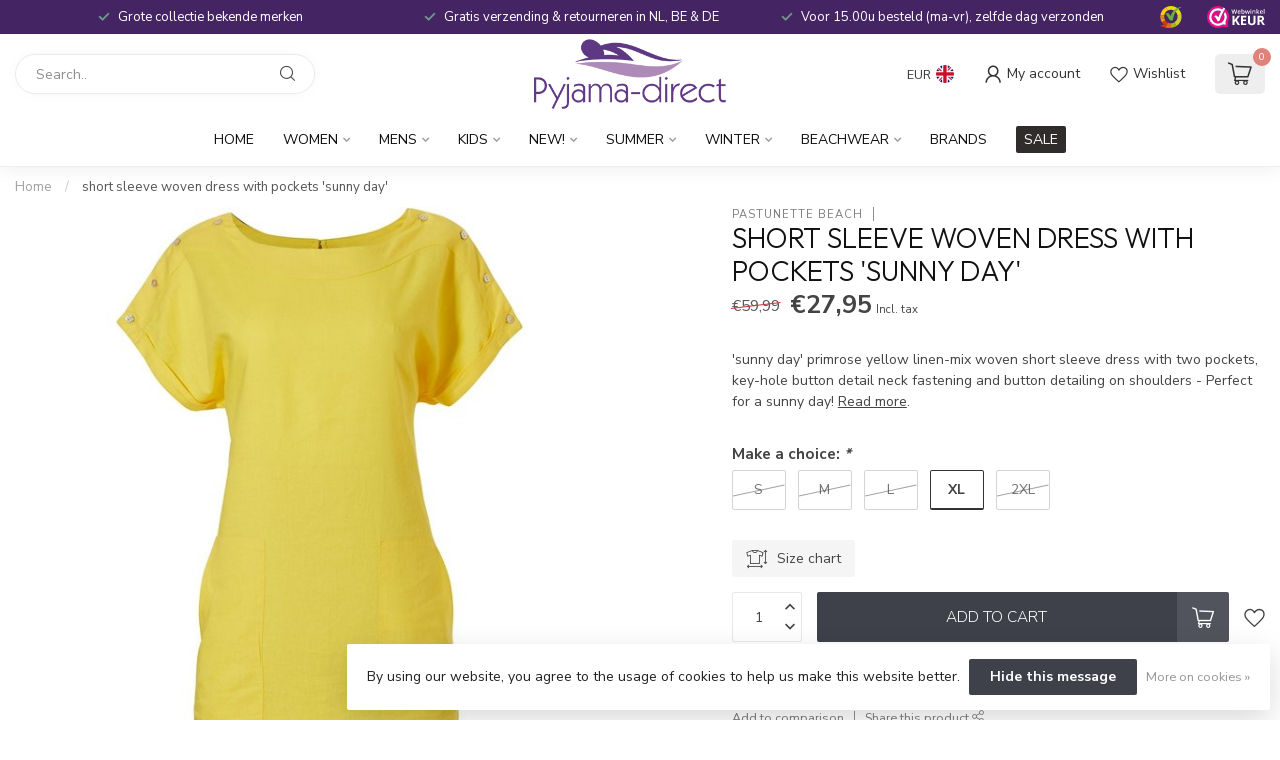

--- FILE ---
content_type: text/html;charset=utf-8
request_url: https://www.pyjama-direct.nl/en/pastunette-beach-short-sleeve-woven-dres-131891384.html
body_size: 38740
content:
<!DOCTYPE html>
<html lang="en">
  <head>
<link rel="preconnect" href="https://cdn.webshopapp.com">
<link rel="preconnect" href="https://fonts.googleapis.com">
<link rel="preconnect" href="https://fonts.gstatic.com" crossorigin>
<!--

    Theme Proxima | v1.0.0.1807202501_0_58465
    Theme designed and created by Dyvelopment - We are true e-commerce heroes!

    For custom Lightspeed eCom development or design contact us at www.dyvelopment.com

      _____                  _                                  _   
     |  __ \                | |                                | |  
     | |  | |_   ___   _____| | ___  _ __  _ __ ___   ___ _ __ | |_ 
     | |  | | | | \ \ / / _ \ |/ _ \| '_ \| '_ ` _ \ / _ \ '_ \| __|
     | |__| | |_| |\ V /  __/ | (_) | |_) | | | | | |  __/ | | | |_ 
     |_____/ \__, | \_/ \___|_|\___/| .__/|_| |_| |_|\___|_| |_|\__|
              __/ |                 | |                             
             |___/                  |_|                             
-->


<meta charset="utf-8"/>
<!-- [START] 'blocks/head.rain' -->
<!--

  (c) 2008-2026 Lightspeed Netherlands B.V.
  http://www.lightspeedhq.com
  Generated: 27-01-2026 @ 05:36:54

-->
<link rel="canonical" href="https://www.pyjama-direct.nl/en/pastunette-beach-short-sleeve-woven-dres-131891384.html"/>
<link rel="alternate" href="https://www.pyjama-direct.nl/en/index.rss" type="application/rss+xml" title="New products"/>
<link href="https://cdn.webshopapp.com/assets/cookielaw.css?2025-02-20" rel="stylesheet" type="text/css"/>
<meta name="robots" content="noodp,noydir"/>
<meta property="og:url" content="https://www.pyjama-direct.nl/en/pastunette-beach-short-sleeve-woven-dres-131891384.html?source=facebook"/>
<meta property="og:site_name" content="Pyjama-direct"/>
<meta property="og:title" content="Pastunette Beach short sleeve woven dress with pockets &#039;sunny day&#039;"/>
<meta property="og:description" content="Pyjama-direct is the online shop for fashionable Pastunette Beach beachdresses | Free Delivery &amp; Returns in NL, BE and DE| Big Selection in night- &amp; homewear"/>
<meta property="og:image" content="https://cdn.webshopapp.com/shops/58465/files/395718802/pastunette-beach-short-sleeve-woven-dress-with-poc.jpg"/>
<script>
/* DyApps Theme Addons config */
if( !window.dyapps ){ window.dyapps = {}; }
window.dyapps.addons = {
 "enabled": true,
 "created_at": "31-10-2024 14:56:29",
 "settings": {
    "matrix_separator": ",",
    "filterGroupSwatches": ["kleuren","colours"],
    "swatchesForCustomFields": [],
    "plan": {
     "can_variant_group": true,
     "can_stockify": true,
     "can_vat_switcher": true,
     "can_age_popup": false,
     "can_custom_qty": false,
     "can_data01_colors": false
    },
    "advancedVariants": {
     "enabled": true,
     "price_in_dropdown": true,
     "stockify_in_dropdown": true,
     "disable_out_of_stock": true,
     "grid_swatches_container_selector": ".dy-collection-grid-swatch-holder",
     "grid_swatches_position": "left",
     "grid_swatches_max_colors": 4,
     "grid_swatches_enabled": true,
     "variant_status_icon": false,
     "display_type": "blocks",
     "product_swatches_size": "default",
     "live_pricing": true
    },
    "age_popup": {
     "enabled": false,
     "logo_url": "",
     "image_footer_url": "",
     "text": {
                 
        "nl": {
         "content": "<h3>Bevestig je leeftijd<\/h3><p>Je moet 18 jaar of ouder zijn om deze website te bezoeken.<\/p>",
         "content_no": "<h3>Sorry!<\/h3><p>Je kunt deze website helaas niet bezoeken.<\/p>",
         "button_yes": "Ik ben 18 jaar of ouder",
         "button_no": "Ik ben jonger dan 18",
        } ,          
        "en": {
         "content": "<h3>Confirm your age<\/h3><p>You must be over the age of 18 to enter this website.<\/p>",
         "content_no": "<h3>Sorry!<\/h3><p>Unfortunately you cannot access this website.<\/p>",
         "button_yes": "I am 18 years or older",
         "button_no": "I am under 18",
        }        }
    },
    "stockify": {
     "enabled": false,
     "stock_trigger_type": "outofstock",
     "optin_policy": false,
     "api": "https://my.dyapps.io/api/public/399853dd12/stockify/subscribe",
     "text": {
                 
        "nl": {
         "email_placeholder": "Jouw e-mailadres",
         "button_trigger": "Geef me een seintje bij voorraad",
         "button_submit": "Houd me op de hoogte!",
         "title": "Laat je e-mailadres achter",
         "desc": "Helaas is dit product momenteel uitverkocht. Laat je e-mailadres achter en we sturen je een e-mail wanneer het product weer beschikbaar is.",
         "bottom_text": "We gebruiken je gegevens alleen voor deze email. Meer info in onze <a href=\"\/service\/privacy-policy\/\" target=\"_blank\">privacy policy<\/a>."
        } ,          
        "en": {
         "email_placeholder": "Your email address",
         "button_trigger": "Notify me when back in stock",
         "button_submit": "Keep me updated!",
         "title": "Leave your email address",
         "desc": "Unfortunately this item is out of stock right now. Leave your email address below and we'll send you an email when the item is available again.",
         "bottom_text": "We use your data to send this email. Read more in our <a href=\"\/service\/privacy-policy\/\" target=\"_blank\">privacy policy<\/a>."
        }        }
    },
    "categoryBanners": {
     "enabled": true,
     "mobile_breakpoint": "576px",
     "category_banner": [],
     "banners": {
             }
    }
 },
 "swatches": {
 "default": {"is_default": true, "type": "multi", "values": {"background-size": "10px 10px", "background-position": "0 0, 0 5px, 5px -5px, -5px 0px", "background-image": "linear-gradient(45deg, rgba(100,100,100,0.3) 25%, transparent 25%),  linear-gradient(-45deg, rgba(100,100,100,0.3) 25%, transparent 25%),  linear-gradient(45deg, transparent 75%, rgba(100,100,100,0.3) 75%),  linear-gradient(-45deg, transparent 75%, rgba(100,100,100,0.3) 75%)"}} ,  
 "wit": {"type": "color", "value": "#ffffff"},  
 "white": {"type": "color", "value": "#ffffff"},  
 "ivoor / sneeuw-wit": {"type": "color", "value": "#fffff0"},  
 "ivory / snow-white": {"type": "color", "value": "#fffff0"},  
 "bruin": {"type": "color", "value": "#964b00"},  
 "brown": {"type": "color", "value": "#964b00"},  
 "geel": {"type": "color", "value": "#ffff00"},  
 "yellow": {"type": "color", "value": "#ffff00"},  
 "blauw": {"type": "color", "value": "#0000ff"},  
 "blue": {"type": "color", "value": "#0000ff"},  
 "groen": {"type": "color", "value": "#008000"},  
 "green": {"type": "color", "value": "#008000"},  
 "oranje": {"type": "color", "value": "#ffa500"},  
 "orange": {"type": "color", "value": "#ffa500"},  
 "rood": {"type": "color", "value": "#ff0000"},  
 "red": {"type": "color", "value": "#ff0000"},  
 "roze": {"type": "color", "value": "#ffc0cb"},  
 "pink": {"type": "color", "value": "#ffc0cb"},  
 "paars": {"type": "color", "value": "#a020f0"},  
 "purple": {"type": "color", "value": "#a020f0"},  
 "grijs": {"type": "color", "value": "#808080"},  
 "grey": {"type": "color", "value": "#808080"},  
 "zwart": {"type": "color", "value": "#000000"},  
 "black": {"type": "color", "value": "#000000"}  }
};
</script>
<!--[if lt IE 9]>
<script src="https://cdn.webshopapp.com/assets/html5shiv.js?2025-02-20"></script>
<![endif]-->
<!-- [END] 'blocks/head.rain' -->

<title>Pastunette Beach short sleeve woven dress with pockets &#039;sunny day&#039; - Pyjama-direct</title>

<meta name="dyapps-addons-enabled" content="true">
<meta name="dyapps-addons-version" content="2022081001">
<meta name="dyapps-theme-name" content="Proxima">
<meta name="dyapps-theme-editor" content="false">

<meta name="description" content="Pyjama-direct is the online shop for fashionable Pastunette Beach beachdresses | Free Delivery &amp; Returns in NL, BE and DE| Big Selection in night- &amp; homewear" />
<meta name="keywords" content="Pastunette Beach,beachdress,short sleeves,summer" />

<meta http-equiv="X-UA-Compatible" content="IE=edge">
<meta name="viewport" content="width=device-width, initial-scale=1">

<link rel="shortcut icon" href="https://cdn.webshopapp.com/shops/58465/themes/174539/v/2457470/assets/favicon.ico?20241025173258" type="image/x-icon" />
<link rel="preload" as="image" href="https://cdn.webshopapp.com/shops/58465/themes/174539/v/2462298/assets/logo.png?20241107170827">


	<link rel="preload" as="image" href="https://cdn.webshopapp.com/shops/58465/files/395718802/650x750x2/short-sleeve-woven-dress-with-pockets-sunny-day.jpg">

<script src="https://cdn.webshopapp.com/shops/58465/themes/174539/assets/jquery-1-12-4-min.js?2026010711271420210102171433" defer></script>
<script>if(navigator.userAgent.indexOf("MSIE ") > -1 || navigator.userAgent.indexOf("Trident/") > -1) { document.write('<script src="https://cdn.webshopapp.com/shops/58465/themes/174539/assets/intersection-observer-polyfill.js?2026010711271420210102171433">\x3C/script>') }</script>

<style>/*!
 * Bootstrap Reboot v4.6.1 (https://getbootstrap.com/)
 * Copyright 2011-2021 The Bootstrap Authors
 * Copyright 2011-2021 Twitter, Inc.
 * Licensed under MIT (https://github.com/twbs/bootstrap/blob/main/LICENSE)
 * Forked from Normalize.css, licensed MIT (https://github.com/necolas/normalize.css/blob/master/LICENSE.md)
 */*,*::before,*::after{box-sizing:border-box}html{font-family:sans-serif;line-height:1.15;-webkit-text-size-adjust:100%;-webkit-tap-highlight-color:rgba(0,0,0,0)}article,aside,figcaption,figure,footer,header,hgroup,main,nav,section{display:block}body{margin:0;font-family:-apple-system,BlinkMacSystemFont,"Segoe UI",Roboto,"Helvetica Neue",Arial,"Noto Sans","Liberation Sans",sans-serif,"Apple Color Emoji","Segoe UI Emoji","Segoe UI Symbol","Noto Color Emoji";font-size:1rem;font-weight:400;line-height:1.42857143;color:#212529;text-align:left;background-color:#fff}[tabindex="-1"]:focus:not(:focus-visible){outline:0 !important}hr{box-sizing:content-box;height:0;overflow:visible}h1,h2,h3,h4,h5,h6{margin-top:0;margin-bottom:.5rem}p{margin-top:0;margin-bottom:1rem}abbr[title],abbr[data-original-title]{text-decoration:underline;text-decoration:underline dotted;cursor:help;border-bottom:0;text-decoration-skip-ink:none}address{margin-bottom:1rem;font-style:normal;line-height:inherit}ol,ul,dl{margin-top:0;margin-bottom:1rem}ol ol,ul ul,ol ul,ul ol{margin-bottom:0}dt{font-weight:700}dd{margin-bottom:.5rem;margin-left:0}blockquote{margin:0 0 1rem}b,strong{font-weight:bolder}small{font-size:80%}sub,sup{position:relative;font-size:75%;line-height:0;vertical-align:baseline}sub{bottom:-0.25em}sup{top:-0.5em}a{color:#007bff;text-decoration:none;background-color:transparent}a:hover{color:#0056b3;text-decoration:underline}a:not([href]):not([class]){color:inherit;text-decoration:none}a:not([href]):not([class]):hover{color:inherit;text-decoration:none}pre,code,kbd,samp{font-family:SFMono-Regular,Menlo,Monaco,Consolas,"Liberation Mono","Courier New",monospace;font-size:1em}pre{margin-top:0;margin-bottom:1rem;overflow:auto;-ms-overflow-style:scrollbar}figure{margin:0 0 1rem}img{vertical-align:middle;border-style:none}svg{overflow:hidden;vertical-align:middle}table{border-collapse:collapse}caption{padding-top:.75rem;padding-bottom:.75rem;color:#6c757d;text-align:left;caption-side:bottom}th{text-align:inherit;text-align:-webkit-match-parent}label{display:inline-block;margin-bottom:.5rem}button{border-radius:0}button:focus:not(:focus-visible){outline:0}input,button,select,optgroup,textarea{margin:0;font-family:inherit;font-size:inherit;line-height:inherit}button,input{overflow:visible}button,select{text-transform:none}[role=button]{cursor:pointer}select{word-wrap:normal}button,[type=button],[type=reset],[type=submit]{-webkit-appearance:button}button:not(:disabled),[type=button]:not(:disabled),[type=reset]:not(:disabled),[type=submit]:not(:disabled){cursor:pointer}button::-moz-focus-inner,[type=button]::-moz-focus-inner,[type=reset]::-moz-focus-inner,[type=submit]::-moz-focus-inner{padding:0;border-style:none}input[type=radio],input[type=checkbox]{box-sizing:border-box;padding:0}textarea{overflow:auto;resize:vertical}fieldset{min-width:0;padding:0;margin:0;border:0}legend{display:block;width:100%;max-width:100%;padding:0;margin-bottom:.5rem;font-size:1.5rem;line-height:inherit;color:inherit;white-space:normal}progress{vertical-align:baseline}[type=number]::-webkit-inner-spin-button,[type=number]::-webkit-outer-spin-button{height:auto}[type=search]{outline-offset:-2px;-webkit-appearance:none}[type=search]::-webkit-search-decoration{-webkit-appearance:none}::-webkit-file-upload-button{font:inherit;-webkit-appearance:button}output{display:inline-block}summary{display:list-item;cursor:pointer}template{display:none}[hidden]{display:none !important}/*!
 * Bootstrap Grid v4.6.1 (https://getbootstrap.com/)
 * Copyright 2011-2021 The Bootstrap Authors
 * Copyright 2011-2021 Twitter, Inc.
 * Licensed under MIT (https://github.com/twbs/bootstrap/blob/main/LICENSE)
 */html{box-sizing:border-box;-ms-overflow-style:scrollbar}*,*::before,*::after{box-sizing:inherit}.container,.container-fluid,.container-xl,.container-lg,.container-md,.container-sm{width:100%;padding-right:15px;padding-left:15px;margin-right:auto;margin-left:auto}@media(min-width: 576px){.container-sm,.container{max-width:540px}}@media(min-width: 768px){.container-md,.container-sm,.container{max-width:720px}}@media(min-width: 992px){.container-lg,.container-md,.container-sm,.container{max-width:960px}}@media(min-width: 1200px){.container-xl,.container-lg,.container-md,.container-sm,.container{max-width:1140px}}.row{display:flex;flex-wrap:wrap;margin-right:-15px;margin-left:-15px}.no-gutters{margin-right:0;margin-left:0}.no-gutters>.col,.no-gutters>[class*=col-]{padding-right:0;padding-left:0}.col-xl,.col-xl-auto,.col-xl-12,.col-xl-11,.col-xl-10,.col-xl-9,.col-xl-8,.col-xl-7,.col-xl-6,.col-xl-5,.col-xl-4,.col-xl-3,.col-xl-2,.col-xl-1,.col-lg,.col-lg-auto,.col-lg-12,.col-lg-11,.col-lg-10,.col-lg-9,.col-lg-8,.col-lg-7,.col-lg-6,.col-lg-5,.col-lg-4,.col-lg-3,.col-lg-2,.col-lg-1,.col-md,.col-md-auto,.col-md-12,.col-md-11,.col-md-10,.col-md-9,.col-md-8,.col-md-7,.col-md-6,.col-md-5,.col-md-4,.col-md-3,.col-md-2,.col-md-1,.col-sm,.col-sm-auto,.col-sm-12,.col-sm-11,.col-sm-10,.col-sm-9,.col-sm-8,.col-sm-7,.col-sm-6,.col-sm-5,.col-sm-4,.col-sm-3,.col-sm-2,.col-sm-1,.col,.col-auto,.col-12,.col-11,.col-10,.col-9,.col-8,.col-7,.col-6,.col-5,.col-4,.col-3,.col-2,.col-1{position:relative;width:100%;padding-right:15px;padding-left:15px}.col{flex-basis:0;flex-grow:1;max-width:100%}.row-cols-1>*{flex:0 0 100%;max-width:100%}.row-cols-2>*{flex:0 0 50%;max-width:50%}.row-cols-3>*{flex:0 0 33.3333333333%;max-width:33.3333333333%}.row-cols-4>*{flex:0 0 25%;max-width:25%}.row-cols-5>*{flex:0 0 20%;max-width:20%}.row-cols-6>*{flex:0 0 16.6666666667%;max-width:16.6666666667%}.col-auto{flex:0 0 auto;width:auto;max-width:100%}.col-1{flex:0 0 8.33333333%;max-width:8.33333333%}.col-2{flex:0 0 16.66666667%;max-width:16.66666667%}.col-3{flex:0 0 25%;max-width:25%}.col-4{flex:0 0 33.33333333%;max-width:33.33333333%}.col-5{flex:0 0 41.66666667%;max-width:41.66666667%}.col-6{flex:0 0 50%;max-width:50%}.col-7{flex:0 0 58.33333333%;max-width:58.33333333%}.col-8{flex:0 0 66.66666667%;max-width:66.66666667%}.col-9{flex:0 0 75%;max-width:75%}.col-10{flex:0 0 83.33333333%;max-width:83.33333333%}.col-11{flex:0 0 91.66666667%;max-width:91.66666667%}.col-12{flex:0 0 100%;max-width:100%}.order-first{order:-1}.order-last{order:13}.order-0{order:0}.order-1{order:1}.order-2{order:2}.order-3{order:3}.order-4{order:4}.order-5{order:5}.order-6{order:6}.order-7{order:7}.order-8{order:8}.order-9{order:9}.order-10{order:10}.order-11{order:11}.order-12{order:12}.offset-1{margin-left:8.33333333%}.offset-2{margin-left:16.66666667%}.offset-3{margin-left:25%}.offset-4{margin-left:33.33333333%}.offset-5{margin-left:41.66666667%}.offset-6{margin-left:50%}.offset-7{margin-left:58.33333333%}.offset-8{margin-left:66.66666667%}.offset-9{margin-left:75%}.offset-10{margin-left:83.33333333%}.offset-11{margin-left:91.66666667%}@media(min-width: 576px){.col-sm{flex-basis:0;flex-grow:1;max-width:100%}.row-cols-sm-1>*{flex:0 0 100%;max-width:100%}.row-cols-sm-2>*{flex:0 0 50%;max-width:50%}.row-cols-sm-3>*{flex:0 0 33.3333333333%;max-width:33.3333333333%}.row-cols-sm-4>*{flex:0 0 25%;max-width:25%}.row-cols-sm-5>*{flex:0 0 20%;max-width:20%}.row-cols-sm-6>*{flex:0 0 16.6666666667%;max-width:16.6666666667%}.col-sm-auto{flex:0 0 auto;width:auto;max-width:100%}.col-sm-1{flex:0 0 8.33333333%;max-width:8.33333333%}.col-sm-2{flex:0 0 16.66666667%;max-width:16.66666667%}.col-sm-3{flex:0 0 25%;max-width:25%}.col-sm-4{flex:0 0 33.33333333%;max-width:33.33333333%}.col-sm-5{flex:0 0 41.66666667%;max-width:41.66666667%}.col-sm-6{flex:0 0 50%;max-width:50%}.col-sm-7{flex:0 0 58.33333333%;max-width:58.33333333%}.col-sm-8{flex:0 0 66.66666667%;max-width:66.66666667%}.col-sm-9{flex:0 0 75%;max-width:75%}.col-sm-10{flex:0 0 83.33333333%;max-width:83.33333333%}.col-sm-11{flex:0 0 91.66666667%;max-width:91.66666667%}.col-sm-12{flex:0 0 100%;max-width:100%}.order-sm-first{order:-1}.order-sm-last{order:13}.order-sm-0{order:0}.order-sm-1{order:1}.order-sm-2{order:2}.order-sm-3{order:3}.order-sm-4{order:4}.order-sm-5{order:5}.order-sm-6{order:6}.order-sm-7{order:7}.order-sm-8{order:8}.order-sm-9{order:9}.order-sm-10{order:10}.order-sm-11{order:11}.order-sm-12{order:12}.offset-sm-0{margin-left:0}.offset-sm-1{margin-left:8.33333333%}.offset-sm-2{margin-left:16.66666667%}.offset-sm-3{margin-left:25%}.offset-sm-4{margin-left:33.33333333%}.offset-sm-5{margin-left:41.66666667%}.offset-sm-6{margin-left:50%}.offset-sm-7{margin-left:58.33333333%}.offset-sm-8{margin-left:66.66666667%}.offset-sm-9{margin-left:75%}.offset-sm-10{margin-left:83.33333333%}.offset-sm-11{margin-left:91.66666667%}}@media(min-width: 768px){.col-md{flex-basis:0;flex-grow:1;max-width:100%}.row-cols-md-1>*{flex:0 0 100%;max-width:100%}.row-cols-md-2>*{flex:0 0 50%;max-width:50%}.row-cols-md-3>*{flex:0 0 33.3333333333%;max-width:33.3333333333%}.row-cols-md-4>*{flex:0 0 25%;max-width:25%}.row-cols-md-5>*{flex:0 0 20%;max-width:20%}.row-cols-md-6>*{flex:0 0 16.6666666667%;max-width:16.6666666667%}.col-md-auto{flex:0 0 auto;width:auto;max-width:100%}.col-md-1{flex:0 0 8.33333333%;max-width:8.33333333%}.col-md-2{flex:0 0 16.66666667%;max-width:16.66666667%}.col-md-3{flex:0 0 25%;max-width:25%}.col-md-4{flex:0 0 33.33333333%;max-width:33.33333333%}.col-md-5{flex:0 0 41.66666667%;max-width:41.66666667%}.col-md-6{flex:0 0 50%;max-width:50%}.col-md-7{flex:0 0 58.33333333%;max-width:58.33333333%}.col-md-8{flex:0 0 66.66666667%;max-width:66.66666667%}.col-md-9{flex:0 0 75%;max-width:75%}.col-md-10{flex:0 0 83.33333333%;max-width:83.33333333%}.col-md-11{flex:0 0 91.66666667%;max-width:91.66666667%}.col-md-12{flex:0 0 100%;max-width:100%}.order-md-first{order:-1}.order-md-last{order:13}.order-md-0{order:0}.order-md-1{order:1}.order-md-2{order:2}.order-md-3{order:3}.order-md-4{order:4}.order-md-5{order:5}.order-md-6{order:6}.order-md-7{order:7}.order-md-8{order:8}.order-md-9{order:9}.order-md-10{order:10}.order-md-11{order:11}.order-md-12{order:12}.offset-md-0{margin-left:0}.offset-md-1{margin-left:8.33333333%}.offset-md-2{margin-left:16.66666667%}.offset-md-3{margin-left:25%}.offset-md-4{margin-left:33.33333333%}.offset-md-5{margin-left:41.66666667%}.offset-md-6{margin-left:50%}.offset-md-7{margin-left:58.33333333%}.offset-md-8{margin-left:66.66666667%}.offset-md-9{margin-left:75%}.offset-md-10{margin-left:83.33333333%}.offset-md-11{margin-left:91.66666667%}}@media(min-width: 992px){.col-lg{flex-basis:0;flex-grow:1;max-width:100%}.row-cols-lg-1>*{flex:0 0 100%;max-width:100%}.row-cols-lg-2>*{flex:0 0 50%;max-width:50%}.row-cols-lg-3>*{flex:0 0 33.3333333333%;max-width:33.3333333333%}.row-cols-lg-4>*{flex:0 0 25%;max-width:25%}.row-cols-lg-5>*{flex:0 0 20%;max-width:20%}.row-cols-lg-6>*{flex:0 0 16.6666666667%;max-width:16.6666666667%}.col-lg-auto{flex:0 0 auto;width:auto;max-width:100%}.col-lg-1{flex:0 0 8.33333333%;max-width:8.33333333%}.col-lg-2{flex:0 0 16.66666667%;max-width:16.66666667%}.col-lg-3{flex:0 0 25%;max-width:25%}.col-lg-4{flex:0 0 33.33333333%;max-width:33.33333333%}.col-lg-5{flex:0 0 41.66666667%;max-width:41.66666667%}.col-lg-6{flex:0 0 50%;max-width:50%}.col-lg-7{flex:0 0 58.33333333%;max-width:58.33333333%}.col-lg-8{flex:0 0 66.66666667%;max-width:66.66666667%}.col-lg-9{flex:0 0 75%;max-width:75%}.col-lg-10{flex:0 0 83.33333333%;max-width:83.33333333%}.col-lg-11{flex:0 0 91.66666667%;max-width:91.66666667%}.col-lg-12{flex:0 0 100%;max-width:100%}.order-lg-first{order:-1}.order-lg-last{order:13}.order-lg-0{order:0}.order-lg-1{order:1}.order-lg-2{order:2}.order-lg-3{order:3}.order-lg-4{order:4}.order-lg-5{order:5}.order-lg-6{order:6}.order-lg-7{order:7}.order-lg-8{order:8}.order-lg-9{order:9}.order-lg-10{order:10}.order-lg-11{order:11}.order-lg-12{order:12}.offset-lg-0{margin-left:0}.offset-lg-1{margin-left:8.33333333%}.offset-lg-2{margin-left:16.66666667%}.offset-lg-3{margin-left:25%}.offset-lg-4{margin-left:33.33333333%}.offset-lg-5{margin-left:41.66666667%}.offset-lg-6{margin-left:50%}.offset-lg-7{margin-left:58.33333333%}.offset-lg-8{margin-left:66.66666667%}.offset-lg-9{margin-left:75%}.offset-lg-10{margin-left:83.33333333%}.offset-lg-11{margin-left:91.66666667%}}@media(min-width: 1200px){.col-xl{flex-basis:0;flex-grow:1;max-width:100%}.row-cols-xl-1>*{flex:0 0 100%;max-width:100%}.row-cols-xl-2>*{flex:0 0 50%;max-width:50%}.row-cols-xl-3>*{flex:0 0 33.3333333333%;max-width:33.3333333333%}.row-cols-xl-4>*{flex:0 0 25%;max-width:25%}.row-cols-xl-5>*{flex:0 0 20%;max-width:20%}.row-cols-xl-6>*{flex:0 0 16.6666666667%;max-width:16.6666666667%}.col-xl-auto{flex:0 0 auto;width:auto;max-width:100%}.col-xl-1{flex:0 0 8.33333333%;max-width:8.33333333%}.col-xl-2{flex:0 0 16.66666667%;max-width:16.66666667%}.col-xl-3{flex:0 0 25%;max-width:25%}.col-xl-4{flex:0 0 33.33333333%;max-width:33.33333333%}.col-xl-5{flex:0 0 41.66666667%;max-width:41.66666667%}.col-xl-6{flex:0 0 50%;max-width:50%}.col-xl-7{flex:0 0 58.33333333%;max-width:58.33333333%}.col-xl-8{flex:0 0 66.66666667%;max-width:66.66666667%}.col-xl-9{flex:0 0 75%;max-width:75%}.col-xl-10{flex:0 0 83.33333333%;max-width:83.33333333%}.col-xl-11{flex:0 0 91.66666667%;max-width:91.66666667%}.col-xl-12{flex:0 0 100%;max-width:100%}.order-xl-first{order:-1}.order-xl-last{order:13}.order-xl-0{order:0}.order-xl-1{order:1}.order-xl-2{order:2}.order-xl-3{order:3}.order-xl-4{order:4}.order-xl-5{order:5}.order-xl-6{order:6}.order-xl-7{order:7}.order-xl-8{order:8}.order-xl-9{order:9}.order-xl-10{order:10}.order-xl-11{order:11}.order-xl-12{order:12}.offset-xl-0{margin-left:0}.offset-xl-1{margin-left:8.33333333%}.offset-xl-2{margin-left:16.66666667%}.offset-xl-3{margin-left:25%}.offset-xl-4{margin-left:33.33333333%}.offset-xl-5{margin-left:41.66666667%}.offset-xl-6{margin-left:50%}.offset-xl-7{margin-left:58.33333333%}.offset-xl-8{margin-left:66.66666667%}.offset-xl-9{margin-left:75%}.offset-xl-10{margin-left:83.33333333%}.offset-xl-11{margin-left:91.66666667%}}.d-none{display:none !important}.d-inline{display:inline !important}.d-inline-block{display:inline-block !important}.d-block{display:block !important}.d-table{display:table !important}.d-table-row{display:table-row !important}.d-table-cell{display:table-cell !important}.d-flex{display:flex !important}.d-inline-flex{display:inline-flex !important}@media(min-width: 576px){.d-sm-none{display:none !important}.d-sm-inline{display:inline !important}.d-sm-inline-block{display:inline-block !important}.d-sm-block{display:block !important}.d-sm-table{display:table !important}.d-sm-table-row{display:table-row !important}.d-sm-table-cell{display:table-cell !important}.d-sm-flex{display:flex !important}.d-sm-inline-flex{display:inline-flex !important}}@media(min-width: 768px){.d-md-none{display:none !important}.d-md-inline{display:inline !important}.d-md-inline-block{display:inline-block !important}.d-md-block{display:block !important}.d-md-table{display:table !important}.d-md-table-row{display:table-row !important}.d-md-table-cell{display:table-cell !important}.d-md-flex{display:flex !important}.d-md-inline-flex{display:inline-flex !important}}@media(min-width: 992px){.d-lg-none{display:none !important}.d-lg-inline{display:inline !important}.d-lg-inline-block{display:inline-block !important}.d-lg-block{display:block !important}.d-lg-table{display:table !important}.d-lg-table-row{display:table-row !important}.d-lg-table-cell{display:table-cell !important}.d-lg-flex{display:flex !important}.d-lg-inline-flex{display:inline-flex !important}}@media(min-width: 1200px){.d-xl-none{display:none !important}.d-xl-inline{display:inline !important}.d-xl-inline-block{display:inline-block !important}.d-xl-block{display:block !important}.d-xl-table{display:table !important}.d-xl-table-row{display:table-row !important}.d-xl-table-cell{display:table-cell !important}.d-xl-flex{display:flex !important}.d-xl-inline-flex{display:inline-flex !important}}@media print{.d-print-none{display:none !important}.d-print-inline{display:inline !important}.d-print-inline-block{display:inline-block !important}.d-print-block{display:block !important}.d-print-table{display:table !important}.d-print-table-row{display:table-row !important}.d-print-table-cell{display:table-cell !important}.d-print-flex{display:flex !important}.d-print-inline-flex{display:inline-flex !important}}.flex-row{flex-direction:row !important}.flex-column{flex-direction:column !important}.flex-row-reverse{flex-direction:row-reverse !important}.flex-column-reverse{flex-direction:column-reverse !important}.flex-wrap{flex-wrap:wrap !important}.flex-nowrap{flex-wrap:nowrap !important}.flex-wrap-reverse{flex-wrap:wrap-reverse !important}.flex-fill{flex:1 1 auto !important}.flex-grow-0{flex-grow:0 !important}.flex-grow-1{flex-grow:1 !important}.flex-shrink-0{flex-shrink:0 !important}.flex-shrink-1{flex-shrink:1 !important}.justify-content-start{justify-content:flex-start !important}.justify-content-end{justify-content:flex-end !important}.justify-content-center{justify-content:center !important}.justify-content-between{justify-content:space-between !important}.justify-content-around{justify-content:space-around !important}.align-items-start{align-items:flex-start !important}.align-items-end{align-items:flex-end !important}.align-items-center{align-items:center !important}.align-items-baseline{align-items:baseline !important}.align-items-stretch{align-items:stretch !important}.align-content-start{align-content:flex-start !important}.align-content-end{align-content:flex-end !important}.align-content-center{align-content:center !important}.align-content-between{align-content:space-between !important}.align-content-around{align-content:space-around !important}.align-content-stretch{align-content:stretch !important}.align-self-auto{align-self:auto !important}.align-self-start{align-self:flex-start !important}.align-self-end{align-self:flex-end !important}.align-self-center{align-self:center !important}.align-self-baseline{align-self:baseline !important}.align-self-stretch{align-self:stretch !important}@media(min-width: 576px){.flex-sm-row{flex-direction:row !important}.flex-sm-column{flex-direction:column !important}.flex-sm-row-reverse{flex-direction:row-reverse !important}.flex-sm-column-reverse{flex-direction:column-reverse !important}.flex-sm-wrap{flex-wrap:wrap !important}.flex-sm-nowrap{flex-wrap:nowrap !important}.flex-sm-wrap-reverse{flex-wrap:wrap-reverse !important}.flex-sm-fill{flex:1 1 auto !important}.flex-sm-grow-0{flex-grow:0 !important}.flex-sm-grow-1{flex-grow:1 !important}.flex-sm-shrink-0{flex-shrink:0 !important}.flex-sm-shrink-1{flex-shrink:1 !important}.justify-content-sm-start{justify-content:flex-start !important}.justify-content-sm-end{justify-content:flex-end !important}.justify-content-sm-center{justify-content:center !important}.justify-content-sm-between{justify-content:space-between !important}.justify-content-sm-around{justify-content:space-around !important}.align-items-sm-start{align-items:flex-start !important}.align-items-sm-end{align-items:flex-end !important}.align-items-sm-center{align-items:center !important}.align-items-sm-baseline{align-items:baseline !important}.align-items-sm-stretch{align-items:stretch !important}.align-content-sm-start{align-content:flex-start !important}.align-content-sm-end{align-content:flex-end !important}.align-content-sm-center{align-content:center !important}.align-content-sm-between{align-content:space-between !important}.align-content-sm-around{align-content:space-around !important}.align-content-sm-stretch{align-content:stretch !important}.align-self-sm-auto{align-self:auto !important}.align-self-sm-start{align-self:flex-start !important}.align-self-sm-end{align-self:flex-end !important}.align-self-sm-center{align-self:center !important}.align-self-sm-baseline{align-self:baseline !important}.align-self-sm-stretch{align-self:stretch !important}}@media(min-width: 768px){.flex-md-row{flex-direction:row !important}.flex-md-column{flex-direction:column !important}.flex-md-row-reverse{flex-direction:row-reverse !important}.flex-md-column-reverse{flex-direction:column-reverse !important}.flex-md-wrap{flex-wrap:wrap !important}.flex-md-nowrap{flex-wrap:nowrap !important}.flex-md-wrap-reverse{flex-wrap:wrap-reverse !important}.flex-md-fill{flex:1 1 auto !important}.flex-md-grow-0{flex-grow:0 !important}.flex-md-grow-1{flex-grow:1 !important}.flex-md-shrink-0{flex-shrink:0 !important}.flex-md-shrink-1{flex-shrink:1 !important}.justify-content-md-start{justify-content:flex-start !important}.justify-content-md-end{justify-content:flex-end !important}.justify-content-md-center{justify-content:center !important}.justify-content-md-between{justify-content:space-between !important}.justify-content-md-around{justify-content:space-around !important}.align-items-md-start{align-items:flex-start !important}.align-items-md-end{align-items:flex-end !important}.align-items-md-center{align-items:center !important}.align-items-md-baseline{align-items:baseline !important}.align-items-md-stretch{align-items:stretch !important}.align-content-md-start{align-content:flex-start !important}.align-content-md-end{align-content:flex-end !important}.align-content-md-center{align-content:center !important}.align-content-md-between{align-content:space-between !important}.align-content-md-around{align-content:space-around !important}.align-content-md-stretch{align-content:stretch !important}.align-self-md-auto{align-self:auto !important}.align-self-md-start{align-self:flex-start !important}.align-self-md-end{align-self:flex-end !important}.align-self-md-center{align-self:center !important}.align-self-md-baseline{align-self:baseline !important}.align-self-md-stretch{align-self:stretch !important}}@media(min-width: 992px){.flex-lg-row{flex-direction:row !important}.flex-lg-column{flex-direction:column !important}.flex-lg-row-reverse{flex-direction:row-reverse !important}.flex-lg-column-reverse{flex-direction:column-reverse !important}.flex-lg-wrap{flex-wrap:wrap !important}.flex-lg-nowrap{flex-wrap:nowrap !important}.flex-lg-wrap-reverse{flex-wrap:wrap-reverse !important}.flex-lg-fill{flex:1 1 auto !important}.flex-lg-grow-0{flex-grow:0 !important}.flex-lg-grow-1{flex-grow:1 !important}.flex-lg-shrink-0{flex-shrink:0 !important}.flex-lg-shrink-1{flex-shrink:1 !important}.justify-content-lg-start{justify-content:flex-start !important}.justify-content-lg-end{justify-content:flex-end !important}.justify-content-lg-center{justify-content:center !important}.justify-content-lg-between{justify-content:space-between !important}.justify-content-lg-around{justify-content:space-around !important}.align-items-lg-start{align-items:flex-start !important}.align-items-lg-end{align-items:flex-end !important}.align-items-lg-center{align-items:center !important}.align-items-lg-baseline{align-items:baseline !important}.align-items-lg-stretch{align-items:stretch !important}.align-content-lg-start{align-content:flex-start !important}.align-content-lg-end{align-content:flex-end !important}.align-content-lg-center{align-content:center !important}.align-content-lg-between{align-content:space-between !important}.align-content-lg-around{align-content:space-around !important}.align-content-lg-stretch{align-content:stretch !important}.align-self-lg-auto{align-self:auto !important}.align-self-lg-start{align-self:flex-start !important}.align-self-lg-end{align-self:flex-end !important}.align-self-lg-center{align-self:center !important}.align-self-lg-baseline{align-self:baseline !important}.align-self-lg-stretch{align-self:stretch !important}}@media(min-width: 1200px){.flex-xl-row{flex-direction:row !important}.flex-xl-column{flex-direction:column !important}.flex-xl-row-reverse{flex-direction:row-reverse !important}.flex-xl-column-reverse{flex-direction:column-reverse !important}.flex-xl-wrap{flex-wrap:wrap !important}.flex-xl-nowrap{flex-wrap:nowrap !important}.flex-xl-wrap-reverse{flex-wrap:wrap-reverse !important}.flex-xl-fill{flex:1 1 auto !important}.flex-xl-grow-0{flex-grow:0 !important}.flex-xl-grow-1{flex-grow:1 !important}.flex-xl-shrink-0{flex-shrink:0 !important}.flex-xl-shrink-1{flex-shrink:1 !important}.justify-content-xl-start{justify-content:flex-start !important}.justify-content-xl-end{justify-content:flex-end !important}.justify-content-xl-center{justify-content:center !important}.justify-content-xl-between{justify-content:space-between !important}.justify-content-xl-around{justify-content:space-around !important}.align-items-xl-start{align-items:flex-start !important}.align-items-xl-end{align-items:flex-end !important}.align-items-xl-center{align-items:center !important}.align-items-xl-baseline{align-items:baseline !important}.align-items-xl-stretch{align-items:stretch !important}.align-content-xl-start{align-content:flex-start !important}.align-content-xl-end{align-content:flex-end !important}.align-content-xl-center{align-content:center !important}.align-content-xl-between{align-content:space-between !important}.align-content-xl-around{align-content:space-around !important}.align-content-xl-stretch{align-content:stretch !important}.align-self-xl-auto{align-self:auto !important}.align-self-xl-start{align-self:flex-start !important}.align-self-xl-end{align-self:flex-end !important}.align-self-xl-center{align-self:center !important}.align-self-xl-baseline{align-self:baseline !important}.align-self-xl-stretch{align-self:stretch !important}}.m-0{margin:0 !important}.mt-0,.my-0{margin-top:0 !important}.mr-0,.mx-0{margin-right:0 !important}.mb-0,.my-0{margin-bottom:0 !important}.ml-0,.mx-0{margin-left:0 !important}.m-1{margin:5px !important}.mt-1,.my-1{margin-top:5px !important}.mr-1,.mx-1{margin-right:5px !important}.mb-1,.my-1{margin-bottom:5px !important}.ml-1,.mx-1{margin-left:5px !important}.m-2{margin:10px !important}.mt-2,.my-2{margin-top:10px !important}.mr-2,.mx-2{margin-right:10px !important}.mb-2,.my-2{margin-bottom:10px !important}.ml-2,.mx-2{margin-left:10px !important}.m-3{margin:15px !important}.mt-3,.my-3{margin-top:15px !important}.mr-3,.mx-3{margin-right:15px !important}.mb-3,.my-3{margin-bottom:15px !important}.ml-3,.mx-3{margin-left:15px !important}.m-4{margin:30px !important}.mt-4,.my-4{margin-top:30px !important}.mr-4,.mx-4{margin-right:30px !important}.mb-4,.my-4{margin-bottom:30px !important}.ml-4,.mx-4{margin-left:30px !important}.m-5{margin:50px !important}.mt-5,.my-5{margin-top:50px !important}.mr-5,.mx-5{margin-right:50px !important}.mb-5,.my-5{margin-bottom:50px !important}.ml-5,.mx-5{margin-left:50px !important}.m-6{margin:80px !important}.mt-6,.my-6{margin-top:80px !important}.mr-6,.mx-6{margin-right:80px !important}.mb-6,.my-6{margin-bottom:80px !important}.ml-6,.mx-6{margin-left:80px !important}.p-0{padding:0 !important}.pt-0,.py-0{padding-top:0 !important}.pr-0,.px-0{padding-right:0 !important}.pb-0,.py-0{padding-bottom:0 !important}.pl-0,.px-0{padding-left:0 !important}.p-1{padding:5px !important}.pt-1,.py-1{padding-top:5px !important}.pr-1,.px-1{padding-right:5px !important}.pb-1,.py-1{padding-bottom:5px !important}.pl-1,.px-1{padding-left:5px !important}.p-2{padding:10px !important}.pt-2,.py-2{padding-top:10px !important}.pr-2,.px-2{padding-right:10px !important}.pb-2,.py-2{padding-bottom:10px !important}.pl-2,.px-2{padding-left:10px !important}.p-3{padding:15px !important}.pt-3,.py-3{padding-top:15px !important}.pr-3,.px-3{padding-right:15px !important}.pb-3,.py-3{padding-bottom:15px !important}.pl-3,.px-3{padding-left:15px !important}.p-4{padding:30px !important}.pt-4,.py-4{padding-top:30px !important}.pr-4,.px-4{padding-right:30px !important}.pb-4,.py-4{padding-bottom:30px !important}.pl-4,.px-4{padding-left:30px !important}.p-5{padding:50px !important}.pt-5,.py-5{padding-top:50px !important}.pr-5,.px-5{padding-right:50px !important}.pb-5,.py-5{padding-bottom:50px !important}.pl-5,.px-5{padding-left:50px !important}.p-6{padding:80px !important}.pt-6,.py-6{padding-top:80px !important}.pr-6,.px-6{padding-right:80px !important}.pb-6,.py-6{padding-bottom:80px !important}.pl-6,.px-6{padding-left:80px !important}.m-n1{margin:-5px !important}.mt-n1,.my-n1{margin-top:-5px !important}.mr-n1,.mx-n1{margin-right:-5px !important}.mb-n1,.my-n1{margin-bottom:-5px !important}.ml-n1,.mx-n1{margin-left:-5px !important}.m-n2{margin:-10px !important}.mt-n2,.my-n2{margin-top:-10px !important}.mr-n2,.mx-n2{margin-right:-10px !important}.mb-n2,.my-n2{margin-bottom:-10px !important}.ml-n2,.mx-n2{margin-left:-10px !important}.m-n3{margin:-15px !important}.mt-n3,.my-n3{margin-top:-15px !important}.mr-n3,.mx-n3{margin-right:-15px !important}.mb-n3,.my-n3{margin-bottom:-15px !important}.ml-n3,.mx-n3{margin-left:-15px !important}.m-n4{margin:-30px !important}.mt-n4,.my-n4{margin-top:-30px !important}.mr-n4,.mx-n4{margin-right:-30px !important}.mb-n4,.my-n4{margin-bottom:-30px !important}.ml-n4,.mx-n4{margin-left:-30px !important}.m-n5{margin:-50px !important}.mt-n5,.my-n5{margin-top:-50px !important}.mr-n5,.mx-n5{margin-right:-50px !important}.mb-n5,.my-n5{margin-bottom:-50px !important}.ml-n5,.mx-n5{margin-left:-50px !important}.m-n6{margin:-80px !important}.mt-n6,.my-n6{margin-top:-80px !important}.mr-n6,.mx-n6{margin-right:-80px !important}.mb-n6,.my-n6{margin-bottom:-80px !important}.ml-n6,.mx-n6{margin-left:-80px !important}.m-auto{margin:auto !important}.mt-auto,.my-auto{margin-top:auto !important}.mr-auto,.mx-auto{margin-right:auto !important}.mb-auto,.my-auto{margin-bottom:auto !important}.ml-auto,.mx-auto{margin-left:auto !important}@media(min-width: 576px){.m-sm-0{margin:0 !important}.mt-sm-0,.my-sm-0{margin-top:0 !important}.mr-sm-0,.mx-sm-0{margin-right:0 !important}.mb-sm-0,.my-sm-0{margin-bottom:0 !important}.ml-sm-0,.mx-sm-0{margin-left:0 !important}.m-sm-1{margin:5px !important}.mt-sm-1,.my-sm-1{margin-top:5px !important}.mr-sm-1,.mx-sm-1{margin-right:5px !important}.mb-sm-1,.my-sm-1{margin-bottom:5px !important}.ml-sm-1,.mx-sm-1{margin-left:5px !important}.m-sm-2{margin:10px !important}.mt-sm-2,.my-sm-2{margin-top:10px !important}.mr-sm-2,.mx-sm-2{margin-right:10px !important}.mb-sm-2,.my-sm-2{margin-bottom:10px !important}.ml-sm-2,.mx-sm-2{margin-left:10px !important}.m-sm-3{margin:15px !important}.mt-sm-3,.my-sm-3{margin-top:15px !important}.mr-sm-3,.mx-sm-3{margin-right:15px !important}.mb-sm-3,.my-sm-3{margin-bottom:15px !important}.ml-sm-3,.mx-sm-3{margin-left:15px !important}.m-sm-4{margin:30px !important}.mt-sm-4,.my-sm-4{margin-top:30px !important}.mr-sm-4,.mx-sm-4{margin-right:30px !important}.mb-sm-4,.my-sm-4{margin-bottom:30px !important}.ml-sm-4,.mx-sm-4{margin-left:30px !important}.m-sm-5{margin:50px !important}.mt-sm-5,.my-sm-5{margin-top:50px !important}.mr-sm-5,.mx-sm-5{margin-right:50px !important}.mb-sm-5,.my-sm-5{margin-bottom:50px !important}.ml-sm-5,.mx-sm-5{margin-left:50px !important}.m-sm-6{margin:80px !important}.mt-sm-6,.my-sm-6{margin-top:80px !important}.mr-sm-6,.mx-sm-6{margin-right:80px !important}.mb-sm-6,.my-sm-6{margin-bottom:80px !important}.ml-sm-6,.mx-sm-6{margin-left:80px !important}.p-sm-0{padding:0 !important}.pt-sm-0,.py-sm-0{padding-top:0 !important}.pr-sm-0,.px-sm-0{padding-right:0 !important}.pb-sm-0,.py-sm-0{padding-bottom:0 !important}.pl-sm-0,.px-sm-0{padding-left:0 !important}.p-sm-1{padding:5px !important}.pt-sm-1,.py-sm-1{padding-top:5px !important}.pr-sm-1,.px-sm-1{padding-right:5px !important}.pb-sm-1,.py-sm-1{padding-bottom:5px !important}.pl-sm-1,.px-sm-1{padding-left:5px !important}.p-sm-2{padding:10px !important}.pt-sm-2,.py-sm-2{padding-top:10px !important}.pr-sm-2,.px-sm-2{padding-right:10px !important}.pb-sm-2,.py-sm-2{padding-bottom:10px !important}.pl-sm-2,.px-sm-2{padding-left:10px !important}.p-sm-3{padding:15px !important}.pt-sm-3,.py-sm-3{padding-top:15px !important}.pr-sm-3,.px-sm-3{padding-right:15px !important}.pb-sm-3,.py-sm-3{padding-bottom:15px !important}.pl-sm-3,.px-sm-3{padding-left:15px !important}.p-sm-4{padding:30px !important}.pt-sm-4,.py-sm-4{padding-top:30px !important}.pr-sm-4,.px-sm-4{padding-right:30px !important}.pb-sm-4,.py-sm-4{padding-bottom:30px !important}.pl-sm-4,.px-sm-4{padding-left:30px !important}.p-sm-5{padding:50px !important}.pt-sm-5,.py-sm-5{padding-top:50px !important}.pr-sm-5,.px-sm-5{padding-right:50px !important}.pb-sm-5,.py-sm-5{padding-bottom:50px !important}.pl-sm-5,.px-sm-5{padding-left:50px !important}.p-sm-6{padding:80px !important}.pt-sm-6,.py-sm-6{padding-top:80px !important}.pr-sm-6,.px-sm-6{padding-right:80px !important}.pb-sm-6,.py-sm-6{padding-bottom:80px !important}.pl-sm-6,.px-sm-6{padding-left:80px !important}.m-sm-n1{margin:-5px !important}.mt-sm-n1,.my-sm-n1{margin-top:-5px !important}.mr-sm-n1,.mx-sm-n1{margin-right:-5px !important}.mb-sm-n1,.my-sm-n1{margin-bottom:-5px !important}.ml-sm-n1,.mx-sm-n1{margin-left:-5px !important}.m-sm-n2{margin:-10px !important}.mt-sm-n2,.my-sm-n2{margin-top:-10px !important}.mr-sm-n2,.mx-sm-n2{margin-right:-10px !important}.mb-sm-n2,.my-sm-n2{margin-bottom:-10px !important}.ml-sm-n2,.mx-sm-n2{margin-left:-10px !important}.m-sm-n3{margin:-15px !important}.mt-sm-n3,.my-sm-n3{margin-top:-15px !important}.mr-sm-n3,.mx-sm-n3{margin-right:-15px !important}.mb-sm-n3,.my-sm-n3{margin-bottom:-15px !important}.ml-sm-n3,.mx-sm-n3{margin-left:-15px !important}.m-sm-n4{margin:-30px !important}.mt-sm-n4,.my-sm-n4{margin-top:-30px !important}.mr-sm-n4,.mx-sm-n4{margin-right:-30px !important}.mb-sm-n4,.my-sm-n4{margin-bottom:-30px !important}.ml-sm-n4,.mx-sm-n4{margin-left:-30px !important}.m-sm-n5{margin:-50px !important}.mt-sm-n5,.my-sm-n5{margin-top:-50px !important}.mr-sm-n5,.mx-sm-n5{margin-right:-50px !important}.mb-sm-n5,.my-sm-n5{margin-bottom:-50px !important}.ml-sm-n5,.mx-sm-n5{margin-left:-50px !important}.m-sm-n6{margin:-80px !important}.mt-sm-n6,.my-sm-n6{margin-top:-80px !important}.mr-sm-n6,.mx-sm-n6{margin-right:-80px !important}.mb-sm-n6,.my-sm-n6{margin-bottom:-80px !important}.ml-sm-n6,.mx-sm-n6{margin-left:-80px !important}.m-sm-auto{margin:auto !important}.mt-sm-auto,.my-sm-auto{margin-top:auto !important}.mr-sm-auto,.mx-sm-auto{margin-right:auto !important}.mb-sm-auto,.my-sm-auto{margin-bottom:auto !important}.ml-sm-auto,.mx-sm-auto{margin-left:auto !important}}@media(min-width: 768px){.m-md-0{margin:0 !important}.mt-md-0,.my-md-0{margin-top:0 !important}.mr-md-0,.mx-md-0{margin-right:0 !important}.mb-md-0,.my-md-0{margin-bottom:0 !important}.ml-md-0,.mx-md-0{margin-left:0 !important}.m-md-1{margin:5px !important}.mt-md-1,.my-md-1{margin-top:5px !important}.mr-md-1,.mx-md-1{margin-right:5px !important}.mb-md-1,.my-md-1{margin-bottom:5px !important}.ml-md-1,.mx-md-1{margin-left:5px !important}.m-md-2{margin:10px !important}.mt-md-2,.my-md-2{margin-top:10px !important}.mr-md-2,.mx-md-2{margin-right:10px !important}.mb-md-2,.my-md-2{margin-bottom:10px !important}.ml-md-2,.mx-md-2{margin-left:10px !important}.m-md-3{margin:15px !important}.mt-md-3,.my-md-3{margin-top:15px !important}.mr-md-3,.mx-md-3{margin-right:15px !important}.mb-md-3,.my-md-3{margin-bottom:15px !important}.ml-md-3,.mx-md-3{margin-left:15px !important}.m-md-4{margin:30px !important}.mt-md-4,.my-md-4{margin-top:30px !important}.mr-md-4,.mx-md-4{margin-right:30px !important}.mb-md-4,.my-md-4{margin-bottom:30px !important}.ml-md-4,.mx-md-4{margin-left:30px !important}.m-md-5{margin:50px !important}.mt-md-5,.my-md-5{margin-top:50px !important}.mr-md-5,.mx-md-5{margin-right:50px !important}.mb-md-5,.my-md-5{margin-bottom:50px !important}.ml-md-5,.mx-md-5{margin-left:50px !important}.m-md-6{margin:80px !important}.mt-md-6,.my-md-6{margin-top:80px !important}.mr-md-6,.mx-md-6{margin-right:80px !important}.mb-md-6,.my-md-6{margin-bottom:80px !important}.ml-md-6,.mx-md-6{margin-left:80px !important}.p-md-0{padding:0 !important}.pt-md-0,.py-md-0{padding-top:0 !important}.pr-md-0,.px-md-0{padding-right:0 !important}.pb-md-0,.py-md-0{padding-bottom:0 !important}.pl-md-0,.px-md-0{padding-left:0 !important}.p-md-1{padding:5px !important}.pt-md-1,.py-md-1{padding-top:5px !important}.pr-md-1,.px-md-1{padding-right:5px !important}.pb-md-1,.py-md-1{padding-bottom:5px !important}.pl-md-1,.px-md-1{padding-left:5px !important}.p-md-2{padding:10px !important}.pt-md-2,.py-md-2{padding-top:10px !important}.pr-md-2,.px-md-2{padding-right:10px !important}.pb-md-2,.py-md-2{padding-bottom:10px !important}.pl-md-2,.px-md-2{padding-left:10px !important}.p-md-3{padding:15px !important}.pt-md-3,.py-md-3{padding-top:15px !important}.pr-md-3,.px-md-3{padding-right:15px !important}.pb-md-3,.py-md-3{padding-bottom:15px !important}.pl-md-3,.px-md-3{padding-left:15px !important}.p-md-4{padding:30px !important}.pt-md-4,.py-md-4{padding-top:30px !important}.pr-md-4,.px-md-4{padding-right:30px !important}.pb-md-4,.py-md-4{padding-bottom:30px !important}.pl-md-4,.px-md-4{padding-left:30px !important}.p-md-5{padding:50px !important}.pt-md-5,.py-md-5{padding-top:50px !important}.pr-md-5,.px-md-5{padding-right:50px !important}.pb-md-5,.py-md-5{padding-bottom:50px !important}.pl-md-5,.px-md-5{padding-left:50px !important}.p-md-6{padding:80px !important}.pt-md-6,.py-md-6{padding-top:80px !important}.pr-md-6,.px-md-6{padding-right:80px !important}.pb-md-6,.py-md-6{padding-bottom:80px !important}.pl-md-6,.px-md-6{padding-left:80px !important}.m-md-n1{margin:-5px !important}.mt-md-n1,.my-md-n1{margin-top:-5px !important}.mr-md-n1,.mx-md-n1{margin-right:-5px !important}.mb-md-n1,.my-md-n1{margin-bottom:-5px !important}.ml-md-n1,.mx-md-n1{margin-left:-5px !important}.m-md-n2{margin:-10px !important}.mt-md-n2,.my-md-n2{margin-top:-10px !important}.mr-md-n2,.mx-md-n2{margin-right:-10px !important}.mb-md-n2,.my-md-n2{margin-bottom:-10px !important}.ml-md-n2,.mx-md-n2{margin-left:-10px !important}.m-md-n3{margin:-15px !important}.mt-md-n3,.my-md-n3{margin-top:-15px !important}.mr-md-n3,.mx-md-n3{margin-right:-15px !important}.mb-md-n3,.my-md-n3{margin-bottom:-15px !important}.ml-md-n3,.mx-md-n3{margin-left:-15px !important}.m-md-n4{margin:-30px !important}.mt-md-n4,.my-md-n4{margin-top:-30px !important}.mr-md-n4,.mx-md-n4{margin-right:-30px !important}.mb-md-n4,.my-md-n4{margin-bottom:-30px !important}.ml-md-n4,.mx-md-n4{margin-left:-30px !important}.m-md-n5{margin:-50px !important}.mt-md-n5,.my-md-n5{margin-top:-50px !important}.mr-md-n5,.mx-md-n5{margin-right:-50px !important}.mb-md-n5,.my-md-n5{margin-bottom:-50px !important}.ml-md-n5,.mx-md-n5{margin-left:-50px !important}.m-md-n6{margin:-80px !important}.mt-md-n6,.my-md-n6{margin-top:-80px !important}.mr-md-n6,.mx-md-n6{margin-right:-80px !important}.mb-md-n6,.my-md-n6{margin-bottom:-80px !important}.ml-md-n6,.mx-md-n6{margin-left:-80px !important}.m-md-auto{margin:auto !important}.mt-md-auto,.my-md-auto{margin-top:auto !important}.mr-md-auto,.mx-md-auto{margin-right:auto !important}.mb-md-auto,.my-md-auto{margin-bottom:auto !important}.ml-md-auto,.mx-md-auto{margin-left:auto !important}}@media(min-width: 992px){.m-lg-0{margin:0 !important}.mt-lg-0,.my-lg-0{margin-top:0 !important}.mr-lg-0,.mx-lg-0{margin-right:0 !important}.mb-lg-0,.my-lg-0{margin-bottom:0 !important}.ml-lg-0,.mx-lg-0{margin-left:0 !important}.m-lg-1{margin:5px !important}.mt-lg-1,.my-lg-1{margin-top:5px !important}.mr-lg-1,.mx-lg-1{margin-right:5px !important}.mb-lg-1,.my-lg-1{margin-bottom:5px !important}.ml-lg-1,.mx-lg-1{margin-left:5px !important}.m-lg-2{margin:10px !important}.mt-lg-2,.my-lg-2{margin-top:10px !important}.mr-lg-2,.mx-lg-2{margin-right:10px !important}.mb-lg-2,.my-lg-2{margin-bottom:10px !important}.ml-lg-2,.mx-lg-2{margin-left:10px !important}.m-lg-3{margin:15px !important}.mt-lg-3,.my-lg-3{margin-top:15px !important}.mr-lg-3,.mx-lg-3{margin-right:15px !important}.mb-lg-3,.my-lg-3{margin-bottom:15px !important}.ml-lg-3,.mx-lg-3{margin-left:15px !important}.m-lg-4{margin:30px !important}.mt-lg-4,.my-lg-4{margin-top:30px !important}.mr-lg-4,.mx-lg-4{margin-right:30px !important}.mb-lg-4,.my-lg-4{margin-bottom:30px !important}.ml-lg-4,.mx-lg-4{margin-left:30px !important}.m-lg-5{margin:50px !important}.mt-lg-5,.my-lg-5{margin-top:50px !important}.mr-lg-5,.mx-lg-5{margin-right:50px !important}.mb-lg-5,.my-lg-5{margin-bottom:50px !important}.ml-lg-5,.mx-lg-5{margin-left:50px !important}.m-lg-6{margin:80px !important}.mt-lg-6,.my-lg-6{margin-top:80px !important}.mr-lg-6,.mx-lg-6{margin-right:80px !important}.mb-lg-6,.my-lg-6{margin-bottom:80px !important}.ml-lg-6,.mx-lg-6{margin-left:80px !important}.p-lg-0{padding:0 !important}.pt-lg-0,.py-lg-0{padding-top:0 !important}.pr-lg-0,.px-lg-0{padding-right:0 !important}.pb-lg-0,.py-lg-0{padding-bottom:0 !important}.pl-lg-0,.px-lg-0{padding-left:0 !important}.p-lg-1{padding:5px !important}.pt-lg-1,.py-lg-1{padding-top:5px !important}.pr-lg-1,.px-lg-1{padding-right:5px !important}.pb-lg-1,.py-lg-1{padding-bottom:5px !important}.pl-lg-1,.px-lg-1{padding-left:5px !important}.p-lg-2{padding:10px !important}.pt-lg-2,.py-lg-2{padding-top:10px !important}.pr-lg-2,.px-lg-2{padding-right:10px !important}.pb-lg-2,.py-lg-2{padding-bottom:10px !important}.pl-lg-2,.px-lg-2{padding-left:10px !important}.p-lg-3{padding:15px !important}.pt-lg-3,.py-lg-3{padding-top:15px !important}.pr-lg-3,.px-lg-3{padding-right:15px !important}.pb-lg-3,.py-lg-3{padding-bottom:15px !important}.pl-lg-3,.px-lg-3{padding-left:15px !important}.p-lg-4{padding:30px !important}.pt-lg-4,.py-lg-4{padding-top:30px !important}.pr-lg-4,.px-lg-4{padding-right:30px !important}.pb-lg-4,.py-lg-4{padding-bottom:30px !important}.pl-lg-4,.px-lg-4{padding-left:30px !important}.p-lg-5{padding:50px !important}.pt-lg-5,.py-lg-5{padding-top:50px !important}.pr-lg-5,.px-lg-5{padding-right:50px !important}.pb-lg-5,.py-lg-5{padding-bottom:50px !important}.pl-lg-5,.px-lg-5{padding-left:50px !important}.p-lg-6{padding:80px !important}.pt-lg-6,.py-lg-6{padding-top:80px !important}.pr-lg-6,.px-lg-6{padding-right:80px !important}.pb-lg-6,.py-lg-6{padding-bottom:80px !important}.pl-lg-6,.px-lg-6{padding-left:80px !important}.m-lg-n1{margin:-5px !important}.mt-lg-n1,.my-lg-n1{margin-top:-5px !important}.mr-lg-n1,.mx-lg-n1{margin-right:-5px !important}.mb-lg-n1,.my-lg-n1{margin-bottom:-5px !important}.ml-lg-n1,.mx-lg-n1{margin-left:-5px !important}.m-lg-n2{margin:-10px !important}.mt-lg-n2,.my-lg-n2{margin-top:-10px !important}.mr-lg-n2,.mx-lg-n2{margin-right:-10px !important}.mb-lg-n2,.my-lg-n2{margin-bottom:-10px !important}.ml-lg-n2,.mx-lg-n2{margin-left:-10px !important}.m-lg-n3{margin:-15px !important}.mt-lg-n3,.my-lg-n3{margin-top:-15px !important}.mr-lg-n3,.mx-lg-n3{margin-right:-15px !important}.mb-lg-n3,.my-lg-n3{margin-bottom:-15px !important}.ml-lg-n3,.mx-lg-n3{margin-left:-15px !important}.m-lg-n4{margin:-30px !important}.mt-lg-n4,.my-lg-n4{margin-top:-30px !important}.mr-lg-n4,.mx-lg-n4{margin-right:-30px !important}.mb-lg-n4,.my-lg-n4{margin-bottom:-30px !important}.ml-lg-n4,.mx-lg-n4{margin-left:-30px !important}.m-lg-n5{margin:-50px !important}.mt-lg-n5,.my-lg-n5{margin-top:-50px !important}.mr-lg-n5,.mx-lg-n5{margin-right:-50px !important}.mb-lg-n5,.my-lg-n5{margin-bottom:-50px !important}.ml-lg-n5,.mx-lg-n5{margin-left:-50px !important}.m-lg-n6{margin:-80px !important}.mt-lg-n6,.my-lg-n6{margin-top:-80px !important}.mr-lg-n6,.mx-lg-n6{margin-right:-80px !important}.mb-lg-n6,.my-lg-n6{margin-bottom:-80px !important}.ml-lg-n6,.mx-lg-n6{margin-left:-80px !important}.m-lg-auto{margin:auto !important}.mt-lg-auto,.my-lg-auto{margin-top:auto !important}.mr-lg-auto,.mx-lg-auto{margin-right:auto !important}.mb-lg-auto,.my-lg-auto{margin-bottom:auto !important}.ml-lg-auto,.mx-lg-auto{margin-left:auto !important}}@media(min-width: 1200px){.m-xl-0{margin:0 !important}.mt-xl-0,.my-xl-0{margin-top:0 !important}.mr-xl-0,.mx-xl-0{margin-right:0 !important}.mb-xl-0,.my-xl-0{margin-bottom:0 !important}.ml-xl-0,.mx-xl-0{margin-left:0 !important}.m-xl-1{margin:5px !important}.mt-xl-1,.my-xl-1{margin-top:5px !important}.mr-xl-1,.mx-xl-1{margin-right:5px !important}.mb-xl-1,.my-xl-1{margin-bottom:5px !important}.ml-xl-1,.mx-xl-1{margin-left:5px !important}.m-xl-2{margin:10px !important}.mt-xl-2,.my-xl-2{margin-top:10px !important}.mr-xl-2,.mx-xl-2{margin-right:10px !important}.mb-xl-2,.my-xl-2{margin-bottom:10px !important}.ml-xl-2,.mx-xl-2{margin-left:10px !important}.m-xl-3{margin:15px !important}.mt-xl-3,.my-xl-3{margin-top:15px !important}.mr-xl-3,.mx-xl-3{margin-right:15px !important}.mb-xl-3,.my-xl-3{margin-bottom:15px !important}.ml-xl-3,.mx-xl-3{margin-left:15px !important}.m-xl-4{margin:30px !important}.mt-xl-4,.my-xl-4{margin-top:30px !important}.mr-xl-4,.mx-xl-4{margin-right:30px !important}.mb-xl-4,.my-xl-4{margin-bottom:30px !important}.ml-xl-4,.mx-xl-4{margin-left:30px !important}.m-xl-5{margin:50px !important}.mt-xl-5,.my-xl-5{margin-top:50px !important}.mr-xl-5,.mx-xl-5{margin-right:50px !important}.mb-xl-5,.my-xl-5{margin-bottom:50px !important}.ml-xl-5,.mx-xl-5{margin-left:50px !important}.m-xl-6{margin:80px !important}.mt-xl-6,.my-xl-6{margin-top:80px !important}.mr-xl-6,.mx-xl-6{margin-right:80px !important}.mb-xl-6,.my-xl-6{margin-bottom:80px !important}.ml-xl-6,.mx-xl-6{margin-left:80px !important}.p-xl-0{padding:0 !important}.pt-xl-0,.py-xl-0{padding-top:0 !important}.pr-xl-0,.px-xl-0{padding-right:0 !important}.pb-xl-0,.py-xl-0{padding-bottom:0 !important}.pl-xl-0,.px-xl-0{padding-left:0 !important}.p-xl-1{padding:5px !important}.pt-xl-1,.py-xl-1{padding-top:5px !important}.pr-xl-1,.px-xl-1{padding-right:5px !important}.pb-xl-1,.py-xl-1{padding-bottom:5px !important}.pl-xl-1,.px-xl-1{padding-left:5px !important}.p-xl-2{padding:10px !important}.pt-xl-2,.py-xl-2{padding-top:10px !important}.pr-xl-2,.px-xl-2{padding-right:10px !important}.pb-xl-2,.py-xl-2{padding-bottom:10px !important}.pl-xl-2,.px-xl-2{padding-left:10px !important}.p-xl-3{padding:15px !important}.pt-xl-3,.py-xl-3{padding-top:15px !important}.pr-xl-3,.px-xl-3{padding-right:15px !important}.pb-xl-3,.py-xl-3{padding-bottom:15px !important}.pl-xl-3,.px-xl-3{padding-left:15px !important}.p-xl-4{padding:30px !important}.pt-xl-4,.py-xl-4{padding-top:30px !important}.pr-xl-4,.px-xl-4{padding-right:30px !important}.pb-xl-4,.py-xl-4{padding-bottom:30px !important}.pl-xl-4,.px-xl-4{padding-left:30px !important}.p-xl-5{padding:50px !important}.pt-xl-5,.py-xl-5{padding-top:50px !important}.pr-xl-5,.px-xl-5{padding-right:50px !important}.pb-xl-5,.py-xl-5{padding-bottom:50px !important}.pl-xl-5,.px-xl-5{padding-left:50px !important}.p-xl-6{padding:80px !important}.pt-xl-6,.py-xl-6{padding-top:80px !important}.pr-xl-6,.px-xl-6{padding-right:80px !important}.pb-xl-6,.py-xl-6{padding-bottom:80px !important}.pl-xl-6,.px-xl-6{padding-left:80px !important}.m-xl-n1{margin:-5px !important}.mt-xl-n1,.my-xl-n1{margin-top:-5px !important}.mr-xl-n1,.mx-xl-n1{margin-right:-5px !important}.mb-xl-n1,.my-xl-n1{margin-bottom:-5px !important}.ml-xl-n1,.mx-xl-n1{margin-left:-5px !important}.m-xl-n2{margin:-10px !important}.mt-xl-n2,.my-xl-n2{margin-top:-10px !important}.mr-xl-n2,.mx-xl-n2{margin-right:-10px !important}.mb-xl-n2,.my-xl-n2{margin-bottom:-10px !important}.ml-xl-n2,.mx-xl-n2{margin-left:-10px !important}.m-xl-n3{margin:-15px !important}.mt-xl-n3,.my-xl-n3{margin-top:-15px !important}.mr-xl-n3,.mx-xl-n3{margin-right:-15px !important}.mb-xl-n3,.my-xl-n3{margin-bottom:-15px !important}.ml-xl-n3,.mx-xl-n3{margin-left:-15px !important}.m-xl-n4{margin:-30px !important}.mt-xl-n4,.my-xl-n4{margin-top:-30px !important}.mr-xl-n4,.mx-xl-n4{margin-right:-30px !important}.mb-xl-n4,.my-xl-n4{margin-bottom:-30px !important}.ml-xl-n4,.mx-xl-n4{margin-left:-30px !important}.m-xl-n5{margin:-50px !important}.mt-xl-n5,.my-xl-n5{margin-top:-50px !important}.mr-xl-n5,.mx-xl-n5{margin-right:-50px !important}.mb-xl-n5,.my-xl-n5{margin-bottom:-50px !important}.ml-xl-n5,.mx-xl-n5{margin-left:-50px !important}.m-xl-n6{margin:-80px !important}.mt-xl-n6,.my-xl-n6{margin-top:-80px !important}.mr-xl-n6,.mx-xl-n6{margin-right:-80px !important}.mb-xl-n6,.my-xl-n6{margin-bottom:-80px !important}.ml-xl-n6,.mx-xl-n6{margin-left:-80px !important}.m-xl-auto{margin:auto !important}.mt-xl-auto,.my-xl-auto{margin-top:auto !important}.mr-xl-auto,.mx-xl-auto{margin-right:auto !important}.mb-xl-auto,.my-xl-auto{margin-bottom:auto !important}.ml-xl-auto,.mx-xl-auto{margin-left:auto !important}}@media(min-width: 1300px){.container{max-width:1350px}}</style>


<!-- <link rel="preload" href="https://cdn.webshopapp.com/shops/58465/themes/174539/assets/style.css?2026010711271420210102171433" as="style">-->
<link rel="stylesheet" href="https://cdn.webshopapp.com/shops/58465/themes/174539/assets/style.css?2026010711271420210102171433" />
<!-- <link rel="preload" href="https://cdn.webshopapp.com/shops/58465/themes/174539/assets/style.css?2026010711271420210102171433" as="style" onload="this.onload=null;this.rel='stylesheet'"> -->

<link rel="preload" href="https://fonts.googleapis.com/css?family=Nunito%20Sans:400,300,700%7COutfit:300,400,700&amp;display=fallback" as="style">
<link href="https://fonts.googleapis.com/css?family=Nunito%20Sans:400,300,700%7COutfit:300,400,700&amp;display=fallback" rel="stylesheet">

<link rel="preload" href="https://cdn.webshopapp.com/shops/58465/themes/174539/assets/dy-addons.css?2026010711271420210102171433" as="style" onload="this.onload=null;this.rel='stylesheet'">


<style>
@font-face {
  font-family: 'proxima-icons';
  src:
    url(https://cdn.webshopapp.com/shops/58465/themes/174539/assets/proxima-icons.ttf?2026010711271420210102171433) format('truetype'),
    url(https://cdn.webshopapp.com/shops/58465/themes/174539/assets/proxima-icons.woff?2026010711271420210102171433) format('woff'),
    url(https://cdn.webshopapp.com/shops/58465/themes/174539/assets/proxima-icons.svg?2026010711271420210102171433#proxima-icons) format('svg');
  font-weight: normal;
  font-style: normal;
  font-display: block;
}
</style>
<link rel="preload" href="https://cdn.webshopapp.com/shops/58465/themes/174539/assets/settings.css?2026010711271420210102171433" as="style">
<link rel="preload" href="https://cdn.webshopapp.com/shops/58465/themes/174539/assets/custom.css?2026010711271420210102171433" as="style">
<link rel="stylesheet" href="https://cdn.webshopapp.com/shops/58465/themes/174539/assets/settings.css?2026010711271420210102171433" />
<link rel="stylesheet" href="https://cdn.webshopapp.com/shops/58465/themes/174539/assets/custom.css?2026010711271420210102171433" />

<!-- <link rel="preload" href="https://cdn.webshopapp.com/shops/58465/themes/174539/assets/settings.css?2026010711271420210102171433" as="style" onload="this.onload=null;this.rel='stylesheet'">
<link rel="preload" href="https://cdn.webshopapp.com/shops/58465/themes/174539/assets/custom.css?2026010711271420210102171433" as="style" onload="this.onload=null;this.rel='stylesheet'"> -->

		<link rel="preload" href="https://cdn.webshopapp.com/shops/58465/themes/174539/assets/fancybox-3-5-7-min.css?2026010711271420210102171433" as="style" onload="this.onload=null;this.rel='stylesheet'">


<script>
  window.theme = {
    isDemoShop: false,
    language: 'en',
    template: 'pages/product.rain',
    pageData: {},
    dyApps: {
      version: 20220101
    }
  };

</script>


	
    <!-- Global site tag (gtag.js) - Google Analytics -->
    <script async src="https://www.googletagmanager.com/gtag/js?id=G-BX4X6935Z8"></script>
    <script>
      window.dataLayer = window.dataLayer || [];
      function gtag() {dataLayer.push(arguments);}
      gtag('js', new Date());
      gtag('config', 'G-BX4X6935Z8');

            gtag('config', 'AW-966415214', { ' allow_enhanced_conversions': false } ) ;
          </script>

	

<script type="text/javascript" src="https://cdn.webshopapp.com/shops/58465/themes/174539/assets/swiper-453-min.js?2026010711271420210102171433" defer></script>
<script type="text/javascript" src="https://cdn.webshopapp.com/shops/58465/themes/174539/assets/global.js?2026010711271420210102171433" defer></script>  </head>
  <body class="layout-custom usp-carousel-pos-top">
    
    <div id="mobile-nav-holder" class="fancy-box from-left overflow-hidden p-0">
    	<div id="mobile-nav-header" class="p-3 border-bottom-gray gray-border-bottom">
        <div class="flex-grow-1 font-headings fz-160">Menu</div>
        <div id="mobile-lang-switcher" class="d-flex align-items-center mr-3 lh-1">
          <span class="flag-icon flag-icon-en mr-1"></span> <span class="">EUR</span>
        </div>
        <i class="icon-x-l close-fancy"></i>
      </div>
      <div id="mobile-nav-content"></div>
    </div>
    
    <header id="header" class="usp-carousel-pos-top header-scrollable">
<!--
originalUspCarouselPosition = top
uspCarouselPosition = top
      amountOfSubheaderFeatures = 3
      uspsInSubheader = false
      uspsInSubheader = false -->
<div id="header-holder" class="usp-carousel-pos-top no-shadow-on-scroll">
    	


  <div class="usp-bar usp-bar-top">
    <div class="container d-flex align-items-center">
      <div class="usp-carousel swiper-container usp-carousel-top usp-def-amount-3">
    <div class="swiper-wrapper" data-slidesperview-desktop="">
                <div class="swiper-slide usp-carousel-item">
          <i class="icon-check-b usp-carousel-icon"></i> <span class="usp-item-text">Grote collectie bekende merken</span>
        </div>
                        <div class="swiper-slide usp-carousel-item">
          <i class="icon-check-b usp-carousel-icon"></i> <span class="usp-item-text">Gratis verzending & retourneren in NL, BE & DE</span>
        </div>
                        <div class="swiper-slide usp-carousel-item">
          <i class="icon-check-b usp-carousel-icon"></i> <span class="usp-item-text">Voor 15.00u besteld (ma-vr), zelfde dag verzonden</span>
        </div>
                        <div class="swiper-slide usp-carousel-item">
          <i class="icon-check-b usp-carousel-icon"></i> <span class="usp-item-text">Veilig betalen!</span>
        </div>
            </div>
  </div>


          
    			
  <div class="subheader-rating d-flex align-items-center ">
        <a href="https://www.kiyoh.com/reviews/1047957/pyjama-direct" class="header-rating header-rating-circle d-md-none">
      <strong class="total">9.5</strong>
          </a>
  </div>

    <div class="subheader-hallmark pl-1">

                <a href="https://www.kiyoh.com/reviews/1047957/pyjama-direct" target="_blank" class="d-none d-md-inline-block">
            <svg viewBox="183.3 -0.004 87.4 86.605" xmlns="http://www.w3.org/2000/svg" class="hallmark-img hallmark-icon hallmark-kiyoh">
  <path d="M214 17.8l-6.8-13c-11.3 5.9-19.7 16.8-22 29.9l14.8 2.7c1.3-8.5 6.7-15.7 14-19.6" fill="#ffca12"/>
  <path d="M199.7 41.5c0-1.4.1-2.8.3-4.2l-14.8-2.7c-1 5.6-.9 11.7.4 17.2l15-3.4c-.6-2.2-.9-4.5-.9-6.9" fill="#dc892a"/>
  <path d="M200.6 48.4l-15 3.4c1.1 4.6 2.9 8.9 5.3 12.8l13.3-8.3c-1.6-2.4-2.9-5.1-3.6-7.9" fill="#ed9c00"/>
  <path d="M204.2 56.4l-13.3 8.3c2 3.2 4.3 6.1 7 8.6-7.3 2.3-14.6 3.3-14.6 3.3.3.3 8.6 5.9 21.6 8.6l10-19.5c-4.4-2.1-8.1-5.3-10.7-9.3" fill="#d0380d"/>
  <path d="M226.5 68.4c-4.2 0-8.1-1-11.7-2.7l-10 19.5c6.3 1.3 13.8 1.9 22 .9V68.3c-.1.1-.2.1-.3.1" fill="#dd6826"/>
  <path d="M226.8 68.3V86c3.8-.5 7.8-1.3 12-2.6h0c3.7-1.1 7.1-2.7 10.3-4.7l-8.7-14.2c-4 2.4-8.6 3.8-13.6 3.8" fill="#94be1c"/>
  <path d="M253.3 41.5c0 9.7-5.2 18.2-12.9 22.9l8.7 14.2c14.9-9.2 23-28 19.1-45.3l-15.3 3.3c.3 1.7.4 3.3.4 4.9" fill="#cad229"/>
  <path d="M227.3 0c-7.2-.1-14.1 1.7-20.1 4.8l6.8 13c15.6-8.6 36 1.6 38.8 18.9l15.3-3.3C264.1 14.5 247.5.2 227.3 0" fill="#e7df09"/>
  <path d="M225.4 39.7l-7.7-11.5h-13.2l18.6 28.7h10.8c5.9-28.8 13.2-43.1 36.8-53.5-21.7.5-39.3 16.5-45.3 36.3" fill="#68b03d"/>
</svg>
      </a>
            <a href="https://www.kiyoh.com/reviews/1047957/pyjama-direct" target="_blank" class="d-inline-block d-md-none">
      <svg viewBox="183.3 -0.004 87.4 86.605" xmlns="http://www.w3.org/2000/svg" class="hallmark-img hallmark-icon hallmark-kiyoh">
  <path d="M214 17.8l-6.8-13c-11.3 5.9-19.7 16.8-22 29.9l14.8 2.7c1.3-8.5 6.7-15.7 14-19.6" fill="#ffca12"/>
  <path d="M199.7 41.5c0-1.4.1-2.8.3-4.2l-14.8-2.7c-1 5.6-.9 11.7.4 17.2l15-3.4c-.6-2.2-.9-4.5-.9-6.9" fill="#dc892a"/>
  <path d="M200.6 48.4l-15 3.4c1.1 4.6 2.9 8.9 5.3 12.8l13.3-8.3c-1.6-2.4-2.9-5.1-3.6-7.9" fill="#ed9c00"/>
  <path d="M204.2 56.4l-13.3 8.3c2 3.2 4.3 6.1 7 8.6-7.3 2.3-14.6 3.3-14.6 3.3.3.3 8.6 5.9 21.6 8.6l10-19.5c-4.4-2.1-8.1-5.3-10.7-9.3" fill="#d0380d"/>
  <path d="M226.5 68.4c-4.2 0-8.1-1-11.7-2.7l-10 19.5c6.3 1.3 13.8 1.9 22 .9V68.3c-.1.1-.2.1-.3.1" fill="#dd6826"/>
  <path d="M226.8 68.3V86c3.8-.5 7.8-1.3 12-2.6h0c3.7-1.1 7.1-2.7 10.3-4.7l-8.7-14.2c-4 2.4-8.6 3.8-13.6 3.8" fill="#94be1c"/>
  <path d="M253.3 41.5c0 9.7-5.2 18.2-12.9 22.9l8.7 14.2c14.9-9.2 23-28 19.1-45.3l-15.3 3.3c.3 1.7.4 3.3.4 4.9" fill="#cad229"/>
  <path d="M227.3 0c-7.2-.1-14.1 1.7-20.1 4.8l6.8 13c15.6-8.6 36 1.6 38.8 18.9l15.3-3.3C264.1 14.5 247.5.2 227.3 0" fill="#e7df09"/>
  <path d="M225.4 39.7l-7.7-11.5h-13.2l18.6 28.7h10.8c5.9-28.8 13.2-43.1 36.8-53.5-21.7.5-39.3 16.5-45.3 36.3" fill="#68b03d"/>
</svg>
      </a>
      </div>
  
    
        	<div class="subheader-hallmark d-none d-md-inline-block">
      	        <a href="https://www.webwinkelkeur.nl/webshop/Pyjama-direct_1203991" target="_blank" class="">
                      <svg xmlns="http://www.w3.org/2000/svg" class="hallmark-img hallmark-webwinkelkeur" viewBox="0 0 173.59 65.82" xmlns:v="https://vecta.io/nano"><path d="M86.85 23.27h-2.33l-2.23-7.84q-.15-.51-.36-1.47l-.26-1.35-.29 1.49-.34 1.37-2.17 7.8h-2.34l-1.7-6.58-1.72-6.56h2.19l1.88 7.66.63 3.25a20.43 20.43 0 0 1 .29-1.71l.36-1.52 2.14-7.68h2.13l2.19 7.71a29.91 29.91 0 0 1 .67 3.2 21.94 21.94 0 0 1 .64-3.27l1.87-7.64h2.17zm9.77.16a4.81 4.81 0 0 1-3.63-1.35 5.17 5.17 0 0 1-1.31-3.73 5.6 5.6 0 0 1 1.22-3.82 4.19 4.19 0 0 1 3.33-1.4 4.09 4.09 0 0 1 3.11 1.2 4.55 4.55 0 0 1 1.14 3.28v1.15h-6.62a3.27 3.27 0 0 0 .78 2.22 2.71 2.71 0 0 0 2.08.78 7.62 7.62 0 0 0 1.63-.17 8.54 8.54 0 0 0 1.64-.55v1.71a6.29 6.29 0 0 1-1.59.52 8.92 8.92 0 0 1-1.78.16zm-.39-8.7a2.09 2.09 0 0 0-1.61.64 3 3 0 0 0-.73 1.86h4.51a2.74 2.74 0 0 0-.59-1.86 2 2 0 0 0-1.58-.64zm12.09-1.6a3.45 3.45 0 0 1 2.9 1.35 7.44 7.44 0 0 1 0 7.59 3.81 3.81 0 0 1-5.84 0h-.15l-.39 1.18h-1.58V9.27h2.14v3.32 1.1c0 .49 0 .79-.06.92h.1a3.36 3.36 0 0 1 2.88-1.48zm-.55 1.73a2.16 2.16 0 0 0-1.84.75 4.37 4.37 0 0 0-.57 2.51v.15a4.68 4.68 0 0 0 .57 2.63 2.14 2.14 0 0 0 1.88.81 1.89 1.89 0 0 0 1.7-.89 4.68 4.68 0 0 0 .58-2.57c0-2.26-.77-3.39-2.32-3.39zm15.45 8.41l-1.28-4.64c-.16-.49-.44-1.63-.85-3.42h-.08l-.82 3.44-1.32 4.62h-2.34l-2.78-10h2.15l1.27 4.9.61 3.11h.05l.28-1.51.31-1.27 1.51-5.23h2.32l1.47 5.23q.14.44.33 1.35a9 9 0 0 1 .24 1.41h.11a27.22 27.22 0 0 1 .63-3.09l1.29-4.9h2.08l-2.81 10zm7.12-12.59a1.18 1.18 0 0 1 .31-.87 1.25 1.25 0 0 1 .89-.31 1.21 1.21 0 0 1 .87.31 1.17 1.17 0 0 1-.87 2 1.21 1.21 0 0 1-.89-.31 1.18 1.18 0 0 1-.31-.82zm2.24 12.59h-2.11v-10h2.11zm12.13 0h-2.12v-6.11a2.74 2.74 0 0 0-.46-1.72 1.81 1.81 0 0 0-1.47-.56 2.32 2.32 0 0 0-2 .79 4.39 4.39 0 0 0-.62 2.65v5h-2.11V13.27h1.65l.3 1.3h.1a3 3 0 0 1 1.28-1.09 4.23 4.23 0 0 1 1.83-.39c2.39 0 3.58 1.22 3.58 3.64zm5.34-5.27l1.2-1.49 3-3.2h2.43l-4 4.27 4.25 5.67h-2.48l-3.19-4.36-1.15.95v3.43h-2.1v-14h2.1v6.82L150 18zm13.19 5.43a4.83 4.83 0 0 1-3.63-1.35 5.17 5.17 0 0 1-1.3-3.73 5.59 5.59 0 0 1 1.21-3.82 4.19 4.19 0 0 1 3.33-1.4 4.09 4.09 0 0 1 3.11 1.2 4.55 4.55 0 0 1 1.14 3.28v1.15h-6.62a3.27 3.27 0 0 0 .78 2.22 2.73 2.73 0 0 0 2.08.78 7.79 7.79 0 0 0 1.64-.17 8.46 8.46 0 0 0 1.63-.55v1.71a6.29 6.29 0 0 1-1.57.52 8.79 8.79 0 0 1-1.8.16zm-.39-8.7a2.09 2.09 0 0 0-1.61.64 3 3 0 0 0-.72 1.86h4.51a2.74 2.74 0 0 0-.6-1.86 2 2 0 0 0-1.58-.64zm9.13 8.54h-2.11v-14h2.11zM98.87 57.06h-6.7l-7.29-11.73-2.5 1.79v9.94h-5.9V29.27h5.92V42l2.33-3.27 7.54-9.46h6.54l-9.7 12.32zm18.76 0h-16V29.27h16v4.83H107.5v6.11h9.42v4.84h-9.42v7.18h10.13zm27.68-27.79v18a10.42 10.42 0 0 1-1.38 5.41 9.06 9.06 0 0 1-4 3.56 14.33 14.33 0 0 1-6.17 1.23c-3.58 0-6.36-.91-8.34-2.75a9.75 9.75 0 0 1-3-7.53V29.27h5.98v17a7.15 7.15 0 0 0 1.29 4.72q1.29 1.5 4.29 1.5a5.25 5.25 0 0 0 4.19-1.51 7.17 7.17 0 0 0 1.23-4.71v-17zm11.94 17.11v10.68h-5.85V29.27h8.11c3.78 0 6.58.68 8.39 2.06s2.73 3.47 2.73 6.28a7.37 7.37 0 0 1-1.35 4.36 9 9 0 0 1-3.83 3q6.28 9.39 8.18 12.13h-6.54l-6.69-10.72zm0-4.8h1.9a7.27 7.27 0 0 0 4.13-.93 3.33 3.33 0 0 0 1.34-2.93 3.07 3.07 0 0 0-1.36-2.82 8.27 8.27 0 0 0-4.22-.84h-1.79z" fill="#fff"/><path d="M54.4 8.03c-6.13 9.05-12.69 23-16.36 35.22-.45 1.49-2.27 2.39-3.72 2.54-1 .1-2.62-.12-3.14-1.11-.67-1.25-1.29-2.52-1.91-3.8l-.82-1.67v-.09l-.21-.39-.39-.68a16.2 16.2 0 0 0-2.16-2.9l-.14-.14-.24-.21c-.21-.16-.41-.33-.63-.48a13.3 13.3 0 0 0-1.4-.84c-1.72-.89-1-3.17.13-4.14a4.66 4.66 0 0 1 5.3-.59 14.14 14.14 0 0 1 5.27 4.92 133.52 133.52 0 0 1 8.17-17.69c-8.312-4.516-18.674-2.33-24.454 5.159s-5.269 18.066 1.206 24.963S35.9 54.176 43.739 48.88 54.413 33.381 50.43 24.8a119.71 119.71 0 0 1 3.7-7 26 26 0 0 1 2.2 26.62 9.42 9.42 0 0 0-.75 4.79h0a48.49 48.49 0 0 1 .4 5 1.47 1.47 0 0 1-1.71 1.71 39.48 39.48 0 0 1-4.81-.53h0a8.54 8.54 0 0 0-4.29.55c-11.032 5.876-24.683 3.099-32.541-6.621s-7.716-23.65.341-33.207S34.731 4.058 45.64 10.16a91.29 91.29 0 0 1 3.91-5.64C36.295-3.223 19.446-.771 8.949 10.431S-2.904 38.604 5.682 51.329 30.514 69.151 44.83 63.61a18.27 18.27 0 0 1 7.49-.73 56.25 56.25 0 0 0 8.44.73 2.72 2.72 0 0 0 2.93-3 58.6 58.6 0 0 0-.76-8.59 16.81 16.81 0 0 1 .71-7.3l.24-.63.15-.38c.14-.45.3-.83.38-1.19A32.92 32.92 0 0 0 54.4 8.03z" fill="#e9098a"/><path d="M32.91 6.83a26.08 26.08 0 0 0-17.238 45.666A26.08 26.08 0 0 0 45.15 55.93a8.54 8.54 0 0 1 4.29-.55h0a39.48 39.48 0 0 0 4.81.53 1.47 1.47 0 0 0 1.71-1.71 48.49 48.49 0 0 0-.4-5h0a9.42 9.42 0 0 1 .75-4.79 26 26 0 0 0-2.2-26.62l-3.7 7c4.04 8.646 1.199 18.946-6.702 24.298s-18.519 4.172-25.051-2.786-7.04-17.63-1.2-25.177 16.299-9.732 24.673-5.155a133.52 133.52 0 0 0-8.17 17.69 14.14 14.14 0 0 0-5.27-4.92 4.66 4.66 0 0 0-5.3.59c-1.12 1-1.85 3.25-.13 4.14a13.3 13.3 0 0 1 1.4.84c.22.15.42.32.63.48l.24.21.14.14a16.2 16.2 0 0 1 2.16 2.9l.39.68.21.39v.09l.82 1.67c.62 1.28 1.24 2.55 1.91 3.8.52 1 2.18 1.21 3.14 1.11 1.45-.15 3.27-1 3.72-2.54 3.67-12.21 10.23-26.17 16.36-35.22a33.29 33.29 0 0 0-4.91-3.52 91.29 91.29 0 0 0-3.91 5.64 25.94 25.94 0 0 0-12.65-3.31z" fill="#fff"/></svg>
                  </a>
      	    	</div>
        </div>
  </div>
    
  <div id="header-content" class="container logo-center d-flex align-items-center justify-content-md-between">
    <div id="header-left" class="header-col d-flex align-items-center">      
      <div id="mobilenav" class="nav-icon hb-icon d-lg-none" data-trigger-fancy="mobile-nav-holder">
            <div class="hb-icon-line line-1"></div>
            <div class="hb-icon-line line-2"></div>
            <div class="hb-icon-label">Menu</div>
      </div>
            
            
            
      <form id="header-search" action="https://www.pyjama-direct.nl/en/search/" method="get" class="d-none header-search-small d-md-block header-search-left mr-3">
        <input id="header-search-input"  maxlength="50" type="text" name="q" class="theme-input search-input header-search-input as-body border-none br-xl pl-20" placeholder="Search..">
        <button class="search-button r-10" type="submit"><i class="icon-search c-body-text"></i></button>
        
        <div id="search-results" class="as-body px-3 py-3 pt-2 row apply-shadow search-results-left"></div>
      </form>
    </div>
        <div id="header-center" class="header-col d-flex justify-content-md-center">
      
      <a href="https://www.pyjama-direct.nl/en/" class="d-inline-blockzz mr-3 mr-sm-0">
    	        <img class="logo d-none d-sm-inline-block" src="https://cdn.webshopapp.com/shops/58465/themes/174539/v/2462298/assets/logo.png?20241107170827" alt="Pyjama-direct is the online shop for fresh &amp; fashionable nightwear!">
        <img class="logo mobile-logo d-inline-block d-sm-none" src="https://cdn.webshopapp.com/shops/58465/themes/174539/v/2462297/assets/logo-mobile.png?20241031154545" alt="Pyjama-direct is the online shop for fresh &amp; fashionable nightwear!">
    	    </a>
	
    </div>
        
    <div id="header-right" class="header-col with-labels">
        
      <div id="header-fancy-language" class="header-item d-none d-md-block" tabindex="0">
        <span class="header-link" data-tooltip title="Language & Currency" data-placement="bottom" data-trigger-fancy="fancy-language">
          <span id="header-locale-code" data-language-code="en">EUR</span>
          <span class="flag-icon flag-icon-en"></span> 
        </span>
              </div>

      <div id="header-fancy-account" class="header-item">
        
                	<span class="header-link" data-tooltip title="My account" data-placement="bottom" data-trigger-fancy="fancy-account" data-fancy-type="hybrid">
            <i class="header-icon icon-user"></i>
            <span class="header-icon-label">My account</span>
        	</span>
              </div>

            <div id="header-wishlist" class="d-none d-md-block header-item">
        <a href="https://www.pyjama-direct.nl/en/account/wishlist/" class="header-link" data-tooltip title="Wishlist" data-placement="bottom" data-fancy="fancy-account-holder">
          <i class="header-icon icon-heart"></i>
          <span class="header-icon-label">Wishlist</span>
        </a>
      </div>
            
      <div id="header-fancy-cart" class="header-item mr-0">
        <a href="https://www.pyjama-direct.nl/en/cart/" id="cart-header-link" class="cart header-link justify-content-center" data-trigger-fancy="fancy-cart">
            <i id="header-icon-cart" class="icon-shopping-cart"></i><span id="cart-qty" class="shopping-cart">0</span>
        </a>
      </div>
    </div>
    
  </div>
</div>


	<div id="navbar-holder" class="navbar-border-bottom header-has-shadow hidden-xxs hidden-xs hidden-sm">
  <div class="container">
      <nav id="navbar" class="navbar-type-small d-flex justify-content-center">

<ul id="navbar-items" class="flex-grow-1 item-spacing-default  smallmenu items-uppercase text-center">
        
  		<li class="navbar-item navbar-main-item"><a href="https://www.pyjama-direct.nl/en/" class="navbar-main-link">Home</a></li>
  
          				        <li class="navbar-item navbar-main-item navbar-main-item-dropdown" data-navbar-id="1685527">
          <a href="https://www.pyjama-direct.nl/en/women/" class="navbar-main-link navbar-main-link-dropdown">Women</a>



                    <ul class="navbar-sub">
                        <li class="navbar-item">
                                <a href="https://www.pyjama-direct.nl/en/women/pyjamas/" class="navbar-sub-link">Pyjamas</a>
                            </li>
                        <li class="navbar-item">
                                <a href="https://www.pyjama-direct.nl/en/women/shorty-sets/" class="navbar-sub-link">Shorty sets</a>
                            </li>
                        <li class="navbar-item">
                                <a href="https://www.pyjama-direct.nl/en/women/nightshirts/" class="navbar-sub-link">Nightshirts</a>
                            </li>
                        <li class="navbar-item">
                                <a href="https://www.pyjama-direct.nl/en/women/bathrobes/" class="navbar-sub-link">Bathrobes</a>
                            </li>
                        <li class="navbar-item">
                                <a href="https://www.pyjama-direct.nl/en/women/homesuits/" class="navbar-sub-link">Homesuits</a>
                            </li>
                        <li class="navbar-item">
                                <a href="https://www.pyjama-direct.nl/en/women/mix-match/" class="navbar-sub-link">Mix &amp; Match</a>
                            </li>
                        <li class="navbar-item">
                                <a href="https://www.pyjama-direct.nl/en/women/slipper-boots-blankets-more/" class="navbar-sub-link">Slipper Boots, Blankets &amp; More</a>
                            </li>
                        <li class="navbar-item">
                                <a href="https://www.pyjama-direct.nl/en/women/beachwear/" class="navbar-sub-link">Beachwear</a>
                            </li>
                      </ul>
          
        </li>
          				        <li class="navbar-item navbar-main-item navbar-main-item-dropdown" data-navbar-id="1685991">
          <a href="https://www.pyjama-direct.nl/en/mens/" class="navbar-main-link navbar-main-link-dropdown">Mens</a>



                    <ul class="navbar-sub">
                        <li class="navbar-item">
                                <a href="https://www.pyjama-direct.nl/en/mens/pyjamas/" class="navbar-sub-link">Pyjamas</a>
                            </li>
                        <li class="navbar-item">
                                <a href="https://www.pyjama-direct.nl/en/mens/shorty-set/" class="navbar-sub-link">Shorty set</a>
                            </li>
                        <li class="navbar-item">
                                <a href="https://www.pyjama-direct.nl/en/mens/nightshirts/" class="navbar-sub-link">Nightshirts</a>
                            </li>
                        <li class="navbar-item">
                                <a href="https://www.pyjama-direct.nl/en/mens/bathrobes/" class="navbar-sub-link">Bathrobes</a>
                            </li>
                        <li class="navbar-item">
                                <a href="https://www.pyjama-direct.nl/en/mens/homesuits/" class="navbar-sub-link">Homesuits</a>
                            </li>
                        <li class="navbar-item">
                                <a href="https://www.pyjama-direct.nl/en/mens/mix-match/" class="navbar-sub-link">Mix &amp; Match</a>
                            </li>
                        <li class="navbar-item">
                                <a href="https://www.pyjama-direct.nl/en/" class="navbar-sub-link"></a>
                            </li>
                      </ul>
          
        </li>
          				        <li class="navbar-item navbar-main-item navbar-main-item-dropdown" data-navbar-id="1685993">
          <a href="https://www.pyjama-direct.nl/en/kids/" class="navbar-main-link navbar-main-link-dropdown">Kids</a>



                    <ul class="navbar-sub">
                        <li class="navbar-item">
                                <a href="https://www.pyjama-direct.nl/en/kids/nightshirts/" class="navbar-sub-link">Nightshirts</a>
                            </li>
                        <li class="navbar-item">
                                <a href="https://www.pyjama-direct.nl/en/kids/pyjamas/" class="navbar-sub-link">Pyjamas</a>
                            </li>
                        <li class="navbar-item">
                                <a href="https://www.pyjama-direct.nl/en/kids/bathrobes/" class="navbar-sub-link">Bathrobes</a>
                            </li>
                        <li class="navbar-item">
                                <a href="https://www.pyjama-direct.nl/en/kids/homesuits/" class="navbar-sub-link">Homesuits</a>
                            </li>
                        <li class="navbar-item">
                                <a href="https://www.pyjama-direct.nl/en/kids/shorty-sets/" class="navbar-sub-link">Shorty sets</a>
                            </li>
                      </ul>
          
        </li>
          				        <li class="navbar-item navbar-main-item navbar-main-item-dropdown" data-navbar-id="4013549">
          <a href="https://www.pyjama-direct.nl/en/new/" class="navbar-main-link navbar-main-link-dropdown">New!</a>



                    <ul class="navbar-sub">
                        <li class="navbar-item">
                                <a href="https://www.pyjama-direct.nl/en/new/women/" class="navbar-sub-link nav-item-with-arrow">Women</a>
                <ul class="navbar-sub navbar-sub-sub">
                                    <li class="navbar-item">
                    <a href="https://www.pyjama-direct.nl/en/new/women/pyjamas/" class="navbar-sub-link">Pyjamas</a>
                  </li>
                                    <li class="navbar-item">
                    <a href="https://www.pyjama-direct.nl/en/new/women/nightshirts/" class="navbar-sub-link">Nightshirts</a>
                  </li>
                                    <li class="navbar-item">
                    <a href="https://www.pyjama-direct.nl/en/new/women/bathrobes/" class="navbar-sub-link">Bathrobes</a>
                  </li>
                                    <li class="navbar-item">
                    <a href="https://www.pyjama-direct.nl/en/new/women/homesuits/" class="navbar-sub-link">Homesuits</a>
                  </li>
                                    <li class="navbar-item">
                    <a href="https://www.pyjama-direct.nl/en/new/women/mix-match/" class="navbar-sub-link">Mix &amp; Match</a>
                  </li>
                                    <li class="navbar-item">
                    <a href="https://www.pyjama-direct.nl/en/new/women/slipper-boots-blankets-more/" class="navbar-sub-link">Slipper boots, Blankets &amp; More</a>
                  </li>
                                  </ul>
                            </li>
                        <li class="navbar-item">
                                <a href="https://www.pyjama-direct.nl/en/new/mens/" class="navbar-sub-link nav-item-with-arrow">Mens</a>
                <ul class="navbar-sub navbar-sub-sub">
                                    <li class="navbar-item">
                    <a href="https://www.pyjama-direct.nl/en/new/mens/pyjamas/" class="navbar-sub-link">Pyjamas</a>
                  </li>
                                    <li class="navbar-item">
                    <a href="https://www.pyjama-direct.nl/en/new/mens/nightshirts/" class="navbar-sub-link">Nightshirts</a>
                  </li>
                                    <li class="navbar-item">
                    <a href="https://www.pyjama-direct.nl/en/new/mens/bathrobes/" class="navbar-sub-link">Bathrobes</a>
                  </li>
                                    <li class="navbar-item">
                    <a href="https://www.pyjama-direct.nl/en/new/mens/homesuits/" class="navbar-sub-link">Homesuits</a>
                  </li>
                                  </ul>
                            </li>
                        <li class="navbar-item">
                                <a href="https://www.pyjama-direct.nl/en/new/kids/" class="navbar-sub-link nav-item-with-arrow">Kids</a>
                <ul class="navbar-sub navbar-sub-sub">
                                    <li class="navbar-item">
                    <a href="https://www.pyjama-direct.nl/en/new/kids/pyjamas/" class="navbar-sub-link">pyjamas</a>
                  </li>
                                    <li class="navbar-item">
                    <a href="https://www.pyjama-direct.nl/en/new/kids/bathrobes/" class="navbar-sub-link">Bathrobes</a>
                  </li>
                                  </ul>
                            </li>
                      </ul>
          
        </li>
          				        <li class="navbar-item navbar-main-item navbar-main-item-dropdown" data-navbar-id="1827127">
          <a href="https://www.pyjama-direct.nl/en/summer/" class="navbar-main-link navbar-main-link-dropdown">Summer</a>



                    <ul class="navbar-sub">
                        <li class="navbar-item">
                                <a href="https://www.pyjama-direct.nl/en/summer/women/" class="navbar-sub-link nav-item-with-arrow">Women</a>
                <ul class="navbar-sub navbar-sub-sub">
                                    <li class="navbar-item">
                    <a href="https://www.pyjama-direct.nl/en/summer/women/pyjamas/" class="navbar-sub-link">Pyjamas</a>
                  </li>
                                    <li class="navbar-item">
                    <a href="https://www.pyjama-direct.nl/en/summer/women/shorty-sets/" class="navbar-sub-link">Shorty sets</a>
                  </li>
                                    <li class="navbar-item">
                    <a href="https://www.pyjama-direct.nl/en/summer/women/nightshirts/" class="navbar-sub-link">Nightshirts</a>
                  </li>
                                    <li class="navbar-item">
                    <a href="https://www.pyjama-direct.nl/en/summer/women/bathrobes/" class="navbar-sub-link">Bathrobes</a>
                  </li>
                                    <li class="navbar-item">
                    <a href="https://www.pyjama-direct.nl/en/summer/women/homesuits/" class="navbar-sub-link">Homesuits</a>
                  </li>
                                    <li class="navbar-item">
                    <a href="https://www.pyjama-direct.nl/en/summer/women/mix-match/" class="navbar-sub-link">Mix &amp; Match</a>
                  </li>
                                    <li class="navbar-item">
                    <a href="https://www.pyjama-direct.nl/en/summer/women/beachwear/" class="navbar-sub-link">Beachwear</a>
                  </li>
                                  </ul>
                            </li>
                        <li class="navbar-item">
                                <a href="https://www.pyjama-direct.nl/en/summer/men/" class="navbar-sub-link nav-item-with-arrow">Men</a>
                <ul class="navbar-sub navbar-sub-sub">
                                    <li class="navbar-item">
                    <a href="https://www.pyjama-direct.nl/en/summer/men/pyjamas/" class="navbar-sub-link">Pyjamas</a>
                  </li>
                                    <li class="navbar-item">
                    <a href="https://www.pyjama-direct.nl/en/summer/men/shortamas/" class="navbar-sub-link">Shortamas</a>
                  </li>
                                    <li class="navbar-item">
                    <a href="https://www.pyjama-direct.nl/en/summer/men/nightshirts/" class="navbar-sub-link">Nightshirts</a>
                  </li>
                                    <li class="navbar-item">
                    <a href="https://www.pyjama-direct.nl/en/summer/men/bathrobes/" class="navbar-sub-link">Bathrobes</a>
                  </li>
                                    <li class="navbar-item">
                    <a href="https://www.pyjama-direct.nl/en/summer/men/homesuits/" class="navbar-sub-link">Homesuits</a>
                  </li>
                                    <li class="navbar-item">
                    <a href="https://www.pyjama-direct.nl/en/summer/men/mix-match/" class="navbar-sub-link">Mix &amp; Match</a>
                  </li>
                                    <li class="navbar-item">
                    <a href="https://www.pyjama-direct.nl/en/" class="navbar-sub-link"></a>
                  </li>
                                  </ul>
                            </li>
                        <li class="navbar-item">
                                <a href="https://www.pyjama-direct.nl/en/summer/kids/" class="navbar-sub-link nav-item-with-arrow">Kids</a>
                <ul class="navbar-sub navbar-sub-sub">
                                    <li class="navbar-item">
                    <a href="https://www.pyjama-direct.nl/en/summer/kids/shortamas/" class="navbar-sub-link">Shortamas</a>
                  </li>
                                    <li class="navbar-item">
                    <a href="https://www.pyjama-direct.nl/en/summer/kids/nightshirts/" class="navbar-sub-link">Nightshirts</a>
                  </li>
                                    <li class="navbar-item">
                    <a href="https://www.pyjama-direct.nl/en/summer/kids/pyjamas/" class="navbar-sub-link">Pyjamas</a>
                  </li>
                                  </ul>
                            </li>
                      </ul>
          
        </li>
          				        <li class="navbar-item navbar-main-item navbar-main-item-dropdown" data-navbar-id="2353108">
          <a href="https://www.pyjama-direct.nl/en/winter/" class="navbar-main-link navbar-main-link-dropdown">Winter</a>



                    <ul class="navbar-sub">
                        <li class="navbar-item">
                                <a href="https://www.pyjama-direct.nl/en/winter/women/" class="navbar-sub-link nav-item-with-arrow">Women</a>
                <ul class="navbar-sub navbar-sub-sub">
                                    <li class="navbar-item">
                    <a href="https://www.pyjama-direct.nl/en/winter/women/pyjamas/" class="navbar-sub-link">Pyjamas</a>
                  </li>
                                    <li class="navbar-item">
                    <a href="https://www.pyjama-direct.nl/en/winter/women/nightshirts/" class="navbar-sub-link">Nightshirts</a>
                  </li>
                                    <li class="navbar-item">
                    <a href="https://www.pyjama-direct.nl/en/winter/women/bathrobes/" class="navbar-sub-link">Bathrobes</a>
                  </li>
                                    <li class="navbar-item">
                    <a href="https://www.pyjama-direct.nl/en/winter/women/homesuits/" class="navbar-sub-link">Homesuits</a>
                  </li>
                                    <li class="navbar-item">
                    <a href="https://www.pyjama-direct.nl/en/winter/women/mix-match/" class="navbar-sub-link">Mix &amp; Match</a>
                  </li>
                                    <li class="navbar-item">
                    <a href="https://www.pyjama-direct.nl/en/winter/women/slipper-boots-blankets-more/" class="navbar-sub-link">Slipper Boots, Blankets &amp; More</a>
                  </li>
                                  </ul>
                            </li>
                        <li class="navbar-item">
                                <a href="https://www.pyjama-direct.nl/en/winter/mens/" class="navbar-sub-link nav-item-with-arrow">Mens</a>
                <ul class="navbar-sub navbar-sub-sub">
                                    <li class="navbar-item">
                    <a href="https://www.pyjama-direct.nl/en/winter/mens/nightshirts/" class="navbar-sub-link">Nightshirts</a>
                  </li>
                                    <li class="navbar-item">
                    <a href="https://www.pyjama-direct.nl/en/winter/mens/pyjamas/" class="navbar-sub-link">Pyjamas</a>
                  </li>
                                    <li class="navbar-item">
                    <a href="https://www.pyjama-direct.nl/en/winter/mens/bathrobes/" class="navbar-sub-link">Bathrobes</a>
                  </li>
                                    <li class="navbar-item">
                    <a href="https://www.pyjama-direct.nl/en/winter/mens/homesuits/" class="navbar-sub-link">Homesuits</a>
                  </li>
                                    <li class="navbar-item">
                    <a href="https://www.pyjama-direct.nl/en/" class="navbar-sub-link"></a>
                  </li>
                                  </ul>
                            </li>
                        <li class="navbar-item">
                                <a href="https://www.pyjama-direct.nl/en/winter/kids/" class="navbar-sub-link nav-item-with-arrow">Kids</a>
                <ul class="navbar-sub navbar-sub-sub">
                                    <li class="navbar-item">
                    <a href="https://www.pyjama-direct.nl/en/winter/kids/nightshirts/" class="navbar-sub-link">Nightshirts</a>
                  </li>
                                    <li class="navbar-item">
                    <a href="https://www.pyjama-direct.nl/en/winter/kids/pyjamas/" class="navbar-sub-link">Pyjamas</a>
                  </li>
                                    <li class="navbar-item">
                    <a href="https://www.pyjama-direct.nl/en/winter/kids/bathrobes/" class="navbar-sub-link">Bathrobes</a>
                  </li>
                                    <li class="navbar-item">
                    <a href="https://www.pyjama-direct.nl/en/winter/kids/homesuits/" class="navbar-sub-link">Homesuits</a>
                  </li>
                                  </ul>
                            </li>
                      </ul>
          
        </li>
          				        <li class="navbar-item navbar-main-item navbar-main-item-dropdown" data-navbar-id="1940495">
          <a href="https://www.pyjama-direct.nl/en/beachwear/" class="navbar-main-link navbar-main-link-dropdown">Beachwear</a>



                    <ul class="navbar-sub">
                        <li class="navbar-item">
                                <a href="https://www.pyjama-direct.nl/en/beachwear/women/" class="navbar-sub-link nav-item-with-arrow">Women</a>
                <ul class="navbar-sub navbar-sub-sub">
                                    <li class="navbar-item">
                    <a href="https://www.pyjama-direct.nl/en/beachwear/women/beach-dresses/" class="navbar-sub-link">Beach dresses</a>
                  </li>
                                    <li class="navbar-item">
                    <a href="https://www.pyjama-direct.nl/en/beachwear/women/swimwear/" class="navbar-sub-link">Swimwear</a>
                  </li>
                                    <li class="navbar-item">
                    <a href="https://www.pyjama-direct.nl/en/beachwear/women/beach-cover-ups/" class="navbar-sub-link">Beach cover-ups</a>
                  </li>
                                  </ul>
                            </li>
                        <li class="navbar-item">
                                <a href="https://www.pyjama-direct.nl/en/beachwear/mens/" class="navbar-sub-link">Mens</a>
                            </li>
                        <li class="navbar-item">
                                <a href="https://www.pyjama-direct.nl/en/beachwear/accessories/" class="navbar-sub-link">Accessories</a>
                            </li>
                      </ul>
          
        </li>
          
                
                <li class="navbar-main-item">
          <a href="https://www.pyjama-direct.nl/en/brands/" class="navbar-main-link">Brands</a>
        </li>
          
          
                
          
          				<li class="navbar-main-item">
        	<a href="https://www.pyjama-direct.nl/en/collection/offers/" class="nav-sale-link">SALE</a>
  				</li>
          
      </ul>

    <form id="subheader-search" class="d-flex d-md-none pos-relative flex-grow-1 as-body my-2" action="https://www.pyjama-direct.nl/en/search/" method="GET">
      <input type="text" maxlength="50" name="q" id="subheader-search-input" class="search-input subheader-search-input" placeholder="Search..">
      <button class="search-button" type="submit" name="search"><i class="icon-search"></i></button>
    </form>
        
                    
    </nav>
  </div>  
</div>  
        
</header>
  

    <div id="subnav-dimmed"></div>
    
        	<div class="container" id="breadcrumbs">
<!--   <a href="#" class="button button-lined button-tiny"><i class="icon-angle-left"></i> Back</a> -->
    <a href="https://www.pyjama-direct.nl/en/" title="Home" class="opacity-50">Home</a>

      		<span class="bc-seperator">/</span>
  		  		  		<a href="https://www.pyjama-direct.nl/en/pastunette-beach-short-sleeve-woven-dres-131891384.html" class="hover-underline opacity-90">short sleeve woven dress with pockets &#039;sunny day&#039;</a>
  		    </div>
        
    <div id="theme-messages" class="theme-messages">
</div>    
        
        	



	



 



<div class="addtocart-sticky">
  <div class="container d-flex align-items-center">
      
      <img src="https://cdn.webshopapp.com/shops/58465/files/395718802/65x75x2/image.jpg" alt="" height="48" width="42" class="margin-right-15"> 
      <h5 class="title d-none d-sm-block">short sleeve woven dress with pockets &#039;sunny day&#039;</h5>
            <div class="sticky-price product-price flex-grow-1 text-right margin-right-15 nowrap">
                              €59,99
                  
        	                
                  <span class="price bold fz-120">€27,95</span> <span class="fz-080 vat-text">Incl. tax</span>
              </div>
      
      <a data-metadata='{"id":131891384,"vid":261179716,"variant":"XL","title":"short sleeve woven dress with pockets \u0027sunny day\u0027","price":{"price":27.95,"price_incl":27.95,"price_excl":23.0992,"price_old":59.99,"price_old_incl":59.99,"price_old_excl":49.5785},"image":"https:\/\/cdn.webshopapp.com\/shops\/58465\/files\/395718802\/325x375x2\/image.jpg"}' href="https://www.pyjama-direct.nl/en/cart/add/261179716/" class="button button-cta button-medium trigger-add-to-cart nowrap" data-title="short sleeve woven dress with pockets &#039;sunny day&#039;" data-price="€27,95" data-variant="XL" data-image="https://cdn.webshopapp.com/shops/58465/files/395718802/325x375x2/image.jpg"><span class="d-none d-sm-block">Add to cart</span><i class="icon-shopping-cart d-block d-sm-none fz-180"></i></a>
    
  </div>
</div>

<div class="container productpage">
  
  <div class="fz-150 font-headings d-md-none">short sleeve woven dress with pockets &#039;sunny day&#039;</div>
  <div class="title-appendix d-flex d-md-none mb-3 align-items-center">
        <a href="https://www.pyjama-direct.nl/en/brands/pastunette-beach/" class="brand-label">Pastunette Beach</a>
    <div class="v-sep"></div>
                    
  </div>
  
  <div class="content-box">
  
  <div class="row">    
    <div class="col-12 col-md-6 productpage-left">
      <div class="" id="product-image-holder">
        <div id="swiper-productimage" class="swiper-container product-image">
          <div class="swiper-wrapper">
                          <div class="swiper-slide zoom" data-src="https://cdn.webshopapp.com/shops/58465/files/395718802/short-sleeve-woven-dress-with-pockets-sunny-day.jpg" data-fancybox="product-images">
                
                <img src="https://cdn.webshopapp.com/shops/58465/files/395718802/650x750x2/short-sleeve-woven-dress-with-pockets-sunny-day.jpg" width="650" height="750" class="img-responsive" data-src-zoom="https://cdn.webshopapp.com/shops/58465/files/395718802/short-sleeve-woven-dress-with-pockets-sunny-day.jpg" alt="short sleeve woven dress with pockets &#039;sunny day&#039;"> 
                
              </div>
                          <div class="swiper-slide zoom" data-src="https://cdn.webshopapp.com/shops/58465/files/395718803/short-sleeve-woven-dress-with-pockets-sunny-day.jpg" data-fancybox="product-images">
                
                <img data-src="https://cdn.webshopapp.com/shops/58465/files/395718803/650x750x2/short-sleeve-woven-dress-with-pockets-sunny-day.jpg" width="650" height="750" class="swiper-lazy img-responsive" data-src-zoom="https://cdn.webshopapp.com/shops/58465/files/395718803/short-sleeve-woven-dress-with-pockets-sunny-day.jpg" alt="short sleeve woven dress with pockets &#039;sunny day&#039;"> 
                
              </div>
                          <div class="swiper-slide zoom" data-src="https://cdn.webshopapp.com/shops/58465/files/395718805/short-sleeve-woven-dress-with-pockets-sunny-day.jpg" data-fancybox="product-images">
                
                <img data-src="https://cdn.webshopapp.com/shops/58465/files/395718805/650x750x2/short-sleeve-woven-dress-with-pockets-sunny-day.jpg" width="650" height="750" class="swiper-lazy img-responsive" data-src-zoom="https://cdn.webshopapp.com/shops/58465/files/395718805/short-sleeve-woven-dress-with-pockets-sunny-day.jpg" alt="short sleeve woven dress with pockets &#039;sunny day&#039;"> 
                
              </div>
                          <div class="swiper-slide zoom" data-src="https://cdn.webshopapp.com/shops/58465/files/395718806/short-sleeve-woven-dress-with-pockets-sunny-day.jpg" data-fancybox="product-images">
                
                <img data-src="https://cdn.webshopapp.com/shops/58465/files/395718806/650x750x2/short-sleeve-woven-dress-with-pockets-sunny-day.jpg" width="650" height="750" class="swiper-lazy img-responsive" data-src-zoom="https://cdn.webshopapp.com/shops/58465/files/395718806/short-sleeve-woven-dress-with-pockets-sunny-day.jpg" alt="short sleeve woven dress with pockets &#039;sunny day&#039;"> 
                
              </div>
                          <div class="swiper-slide zoom" data-src="https://cdn.webshopapp.com/shops/58465/files/395718808/short-sleeve-woven-dress-with-pockets-sunny-day.jpg" data-fancybox="product-images">
                
                <img data-src="https://cdn.webshopapp.com/shops/58465/files/395718808/650x750x2/short-sleeve-woven-dress-with-pockets-sunny-day.jpg" width="650" height="750" class="swiper-lazy img-responsive" data-src-zoom="https://cdn.webshopapp.com/shops/58465/files/395718808/short-sleeve-woven-dress-with-pockets-sunny-day.jpg" alt="short sleeve woven dress with pockets &#039;sunny day&#039;"> 
                
              </div>
                          <div class="swiper-slide zoom" data-src="https://cdn.webshopapp.com/shops/58465/files/395718812/short-sleeve-woven-dress-with-pockets-sunny-day.jpg" data-fancybox="product-images">
                
                <img data-src="https://cdn.webshopapp.com/shops/58465/files/395718812/650x750x2/short-sleeve-woven-dress-with-pockets-sunny-day.jpg" width="650" height="750" class="swiper-lazy img-responsive" data-src-zoom="https://cdn.webshopapp.com/shops/58465/files/395718812/short-sleeve-woven-dress-with-pockets-sunny-day.jpg" alt="short sleeve woven dress with pockets &#039;sunny day&#039;"> 
                
              </div>
                      </div>
        </div>
                <div class="swiper-pagination d-md-none"></div>
                
                    <a href="https://www.pyjama-direct.nl/en/account/wishlistAdd/131891384/?variant_id=261179716" class="product-block-wishlist d-sm-none d-md-block d-lg-none">
        	<i class="icon-heart"></i>
        </a>
            </div>
        
                <div class="d-none d-md-flex product-thumbs justify-content-center">
          <i class="icon-arrow-left swiper-arrow thumb-arrow-left"></i>
          <div id="swiper-product-thumbs" class="swiper-container zflex-grow-1 mx-3">
            <div class="swiper-wrapper" style="padding-top:1px; padding-bottom:1px;">
                            <div class="swiper-slide product-thumb grsay-overlay active">
                                <img src="https://cdn.webshopapp.com/shops/58465/files/395718802/65x75x2/short-sleeve-woven-dress-with-pockets-sunny-day.jpg" alt="short sleeve woven dress with pockets &#039;sunny day&#039;" height="75" width="65" class="product-thumb-img">
              </div>
                            <div class="swiper-slide product-thumb grsay-overlay">
                                <img src="https://cdn.webshopapp.com/shops/58465/files/395718803/65x75x2/short-sleeve-woven-dress-with-pockets-sunny-day.jpg" alt="short sleeve woven dress with pockets &#039;sunny day&#039;" height="75" width="65" class="product-thumb-img" loading="lazy">
              </div>
                            <div class="swiper-slide product-thumb grsay-overlay">
                                <img src="https://cdn.webshopapp.com/shops/58465/files/395718805/65x75x2/short-sleeve-woven-dress-with-pockets-sunny-day.jpg" alt="short sleeve woven dress with pockets &#039;sunny day&#039;" height="75" width="65" class="product-thumb-img" loading="lazy">
              </div>
                            <div class="swiper-slide product-thumb grsay-overlay">
                                <img src="https://cdn.webshopapp.com/shops/58465/files/395718806/65x75x2/short-sleeve-woven-dress-with-pockets-sunny-day.jpg" alt="short sleeve woven dress with pockets &#039;sunny day&#039;" height="75" width="65" class="product-thumb-img" loading="lazy">
              </div>
                            <div class="swiper-slide product-thumb grsay-overlay">
                                <img src="https://cdn.webshopapp.com/shops/58465/files/395718808/65x75x2/short-sleeve-woven-dress-with-pockets-sunny-day.jpg" alt="short sleeve woven dress with pockets &#039;sunny day&#039;" height="75" width="65" class="product-thumb-img" loading="lazy">
              </div>
                            <div class="swiper-slide product-thumb grsay-overlay">
                                <img src="https://cdn.webshopapp.com/shops/58465/files/395718812/65x75x2/short-sleeve-woven-dress-with-pockets-sunny-day.jpg" alt="short sleeve woven dress with pockets &#039;sunny day&#039;" height="75" width="65" class="product-thumb-img" loading="lazy">
              </div>
                          </div>
          </div>
          <i class="swiper-arrow thumb-arrow-right icon-arrow-right"></i>
        </div>
            </div>

    <div class="col-12 col-md-6 zzproductpage-right  productpage-summary-right mt-3 mt-md-0">

      <!-- start offer wrapper -->
      <div class="offer-holder offer-holder-stcky-navbar">
          
        	<div class="title-appendix d-none d-md-flex align-items-center">
                        <a href="https://www.pyjama-direct.nl/en/brands/pastunette-beach/" class="brand-label">Pastunette Beach</a>
            <div class="v-sep"></div>
                                    
          </div>
          
          <h1 class="d-none d-md-block">short sleeve woven dress with pockets &#039;sunny day&#039;</h1>

  <div class="product-price" >

    <div class="row align-items-center mt-1">
      <div class="col d-flex align-items-center flex-grow-1 flex-wrap lh-110">        
                
        	<div class="price-old fz-110 opacity-90 mr-2">
                  €59,99
          		</div>
              
    <div class="">
            	<span class="price">€27,95</span> <span class="fz-080 pd vat-text">Incl. tax</span>
          </div>
        
        
              </div>
          </div>

    
  </div>
        
              
        <div class="row mt-4">
      <div class="col-md-12">
        <div class="product-description">
          <p>
            &#039;sunny day&#039; primrose yellow linen-mix woven short sleeve dress with two pockets, key-hole button detail neck fastening and button detailing on shoulders -  Perfect for a sunny day!
                        <a href="#information" data-scrollview-id="information" data-scrollview-offset="-190"><span class="underlined">Read more</span>.</a>
                      </p>
        </div>
      </div>
    </div>
            
        

            
          
    <form action="https://www.pyjama-direct.nl/en/cart/add/261179716/" id="product_configure_form" method="post" class="dy-advanced-variants-form-loading">      
      <div class="row margin-top">
        <div class="col-md-12">
            <div class="productform dyapps-advanced-variants">
              <input type="hidden" name="bundle_id" id="product_configure_bundle_id" value="">
<div class="product-configure">
  <div class="product-configure-variants"  aria-label="Select an option of the product. This will reload the page to show the new option." role="region">
    <label for="product_configure_variants">Make a choice: <em aria-hidden="true">*</em></label>
    <select name="variant" id="product_configure_variants" onchange="document.getElementById('product_configure_form').action = 'https://www.pyjama-direct.nl/en/product/variants/131891384/'; document.getElementById('product_configure_form').submit();" aria-required="true">
      <option value="261179713">S - €27,95</option>
      <option value="261179714">M - €27,95</option>
      <option value="261179715">L - €27,95</option>
      <option value="261179716" selected="selected">XL - €27,95</option>
      <option value="261179718">2XL - €27,95</option>
    </select>
    <div class="product-configure-clear"></div>
  </div>
</div>

            </div>
        </div>
      </div>
        
            
            
                <div class="mt-4 mb-n3">
          <a href="https://www.pyjama-direct.nl/en/service/sizechart/" id="sizechart-button" class="button-utton-medium trigger-live-modal" data-modal="fancy-sizechart" data-json-url="https://www.pyjama-direct.nl/en/service/sizechart/?format=json">
            <i class="icon-sizeguide fz-130 mr-2"></i>
            <span>Size chart</span>
          </a>
        </div>
              
      <div class="row">
        <div id="add-to-cart-holder" class="col-md-12 mt-4 d-flex align-items-center addtocart-holder">
          <div class="qty qty-large" data-type="global" data-id="mainproduct">
            <input id="product-quantity" type="number" inputmode="numeric" name="quantity" class="qty-input qty-fast" value="1" data-min="1">
            <i class="icon-angle-up qty-button qty-button-up" data-type="up"></i>
            <i class="icon-angle-down qty-button qty-button-down" data-type="down"></i>
          </div>

          <button data-metadata='{"id":131891384,"vid":261179716,"variant":"XL","title":"short sleeve woven dress with pockets \u0027sunny day\u0027","price":{"price":27.95,"price_incl":27.95,"price_excl":23.0992,"price_old":59.99,"price_old_incl":59.99,"price_old_excl":49.5785},"image":"https:\/\/cdn.webshopapp.com\/shops\/58465\/files\/395718802\/325x375x2\/image.jpg"}' id="add-to-cart-button" type="submit" name="addtocart" class="ml-3 fz-110 p-0 w-100 trigger-add-to-cart button button-cta add-to-cart-button" data-vid="261179716" data-title="short sleeve woven dress with pockets &#039;sunny day&#039;" data-variant="XL" data-price="€27,95" data-price-incl="€27,95" data-price-excl="€23,10" data-image="https://cdn.webshopapp.com/shops/58465/files/395718802/65x75x2/image.jpg" data-has-related="true">
            <span class="button-content">
              <span class="flex-grow-1 align-self-center px-3">Add to cart</span>
              <span class="button-icon">
                <i class="px-3 icon-shopping-cart"></i>
              </span>
            </span>
          </button>
                    <a href="https://www.pyjama-direct.nl/en/account/wishlistAdd/131891384/?variant_id=261179716" class="d-none d-sm-flex d-md-none d-lg-flex ml-3 align-self-stretch align-items-center">
            <i class="icon-heart fz-150"></i>
          </a>
                  </div>
      </div>
             
              
                  
            
                  
                  
            
            
            <div class="product-deliverytime d-flex align-items-center mt-3 w-100 delivery-in-stock" data-delivery-timer-time="15:00">
        <i class="icon-truck fz-200 mr-2"></i>
        <div class="deliverytime-content lh-110">
          
          <div class="delivery-time-text" data-original-delivery-title="" data-hide-expired="false">
                          Place your order within <span id="delivery-timer-131891384" data-product="131891384" class="product-delivery-timer highlight-bg" data-time-end="15:00" data-datetime-end="Jan 27, 2026 15:00">00:00:00</span> for shipping today (on working days)!
                      </div>
          
        </div>
      </div>
             
            
      <div class="d-flex align-items-center mt-2 product-sub-links">
      	<a href="https://www.pyjama-direct.nl/en/compare/add/261179716/" class="product-sub-link">Add to comparison</a>        <div class="v-sep"></div>
                <a href="#" class="product-sub-link share-button" data-title="short sleeve woven dress with pockets &#039;sunny day&#039;" data-url="https://www.pyjama-direct.nl/en/pastunette-beach-short-sleeve-woven-dres-131891384.html">Share this product <i class="icon-share"></i></a>
              </div>
      
    </form>
	         
                  	
	
	
	

  <ul class="usp-list mt-4">
        <li><i class="icon-check-b mr-2"></i> <span class="">Grote collectie bekende merken</span></li>
            <li><i class="icon-check-b mr-2"></i> <span class="">Gratis verzending & retourneren in NL, BE & DE</span></li>
            <li><i class="icon-check-b mr-2"></i> <span class="">Voor 15.00u besteld (ma-vr), zelfde dag verzonden</span></li>
            <li><i class="icon-check-b mr-2"></i> <span class="">Veilig betalen!</span></li>
      </ul>

              </div>
      <!-- end offer wrapper -->      
    </div>
    
  </div>

	    
  
	<div class="row mt-4 mt-md-5 product-details">
    
    <div class="col-md-7 info-left">
      
      <div class="mt-2 mt-md-4 active" id="information">
      	<h3 class="pp-section-title toggle-title toggle-title-md gray-border-bottom-lte-md py-2 mb-2 py-md-0 mb-md-2">
		      Product description
    		</h3>
        
        <div class="toggle-content toggle-content-md content">
          
              
      		          	<ul>
<li>16221-218-2-313</li>
<li>Model is 177 cm tall and wears a size S</li>
</ul>
<ul>
<li>article length is 95 cm</li>
<li>short sleeves</li>
<li>round neckline</li>
<li>button-loop closure on backside</li>
<li>2 front pockets</li>
</ul>
<p><strong>season</strong></p>
<ul>
<li>Spring - Summer</li>
</ul>
<p><strong>quality</strong></p>
<ul>
<li>55% linen - 45% viscose woven</li>
</ul>
<p><strong>care</strong></p>
<ul>
<li>machine washing 30 degrees, do not use bleach on article, do not tumble dry, iron on low temperature</li>
<li>keep away from fire and flames</li>
</ul>
                  </div>
      </div>
      
      
			
		
	
	  <div class="mt-0 mt-md-4" id="specifications">
    <h3 class="pp-section-title toggle-title toggle-title-md gray-border-bottom-lte-md py-2 mb-2 py-md-0 mb-md-2">Specifications</h3>
    <div id="product-specs-holder" class="toggle-content toggle-content-md content">
      <div class="content-fold-overflow">
        
                  <div class="spec-holder row">
            <div class="col-5 spec-title bold">Article number</div>
            <div class="col-7 spec-value">16221-218-2-313</div>
          </div>
        
                  <div class="spec-holder row">
            <div class="col-5 spec-title bold">EAN Code</div>
            <div class="col-7 spec-value">8719833319099</div>
          </div>
        
                  
                  
      </div>
    </div>
  </div>
	
  
      
            
          </div>
    <div class="col-md-5 info-right">
      
          
            
                        	                              	                              	                                        	              
        
          
            
            <div class="relat mt-4 pos-relative">
        <h3 class="pp-section-title">Related products</h3>
        <div id="pp-related-products" class="mx-n2zz static-products-holder translucent-whiteapply-shadowpx-3">       	          <div class="content-scroll-overflowcontent-scroll-overflow-desktoppx-2 custom-scrollbar">
            
              


        

 

<!-- value:  -->




 
<div class="d-flex py-3 align-items-center gray-border-bottom">
    <a href="https://www.pyjama-direct.nl/en/sandy-brown-full-button-woven-beach-shirt.html" class="mini-list-image xgray-overlay pos-relative">
      <img src="https://cdn.webshopapp.com/shops/58465/files/450142336/65x75x2/pastunette-beach-ladies-sandy-brown-full-button-wo.jpg" alt="Pastunette Beach ladies sandy brown full button woven beach shirt with optional turn-up sleeves &#039;sunny day&#039;" title="Pastunette Beach ladies sandy brown full button woven beach shirt with optional turn-up sleeves &#039;sunny day&#039;" width="65" height="75" loading="lazy" />
    </a>
    
    <a href="https://www.pyjama-direct.nl/en/sandy-brown-full-button-woven-beach-shirt.html" class="mini-list-title">
                  <span class="product-col-brand">Pastunette Beach</span>
            <div class="bold fz-110 lh-1">
        ladies sandy brown full button woven beach shirt with optional turn-up sleeves &#039;sunny day&#039;
      </div>
                <div class="mt-1 in-stock fz-090">In stock</div>
<!--     <div class="mt-1 product-col-stock fz-095 preload-hidden lh-110">
      &nbsp;
    </div>  -->
        </a>
  
    <div class="mini-list-price">
              <div class="price-old">
                      €79,99
                  </div>
            
      <div class="price bold">
                  €67,95
                      </div>
    </div>

    <div class="margin-left-10">
            <a href="https://www.pyjama-direct.nl/en/sandy-brown-full-button-woven-beach-shirt.html" class="button button-small button-lined-soft d-flex p-2 py-md-1 px-md-2">
        <span class="d-none d-md-block">View</span>
        <i class="icon-angle-right d-block d-md-none fz-080r"></i>
<!--         <i class="button button-icon-circle button-bg icon-arrow-right"></i> -->
      </a>
<!--       <a href="https://www.pyjama-direct.nl/en/sandy-brown-full-button-woven-beach-shirt.html" class="button button-cta button-40 trigger-quickshop" data-pid="149552003" data-vid="295536240" data-json="https://www.pyjama-direct.nl/en/sandy-brown-full-button-woven-beach-shirt.html?format=json" ><i class="icon-search bold"></i></a> -->
          </div>
</div>
  

 
        

 

<!-- value:  -->




 
<div class="d-flex py-3 align-items-center gray-border-bottom">
    <a href="https://www.pyjama-direct.nl/en/extra-long-black-beach-dress-chic-black.html" class="mini-list-image xgray-overlay pos-relative">
      <img src="https://cdn.webshopapp.com/shops/58465/files/471558367/65x75x2/pastunette-beach-extra-long-black-beach-dress-chic.jpg" alt="Pastunette Beach extra long black beach dress  &#039;chic black&#039;" title="Pastunette Beach extra long black beach dress  &#039;chic black&#039;" width="65" height="75" loading="lazy" />
    </a>
    
    <a href="https://www.pyjama-direct.nl/en/extra-long-black-beach-dress-chic-black.html" class="mini-list-title">
                  <span class="product-col-brand">Pastunette Beach</span>
            <div class="bold fz-110 lh-1">
        extra long black beach dress  &#039;chic black&#039;
      </div>
                <div class="mt-1 in-stock fz-090">In stock</div>
<!--     <div class="mt-1 product-col-stock fz-095 preload-hidden lh-110">
      &nbsp;
    </div>  -->
        </a>
  
    <div class="mini-list-price">
              <div class="price-old">
                      €49,99
                  </div>
            
      <div class="price bold">
                  €39,95
                      </div>
    </div>

    <div class="margin-left-10">
            <a href="https://www.pyjama-direct.nl/en/extra-long-black-beach-dress-chic-black.html" class="button button-small button-lined-soft d-flex p-2 py-md-1 px-md-2">
        <span class="d-none d-md-block">View</span>
        <i class="icon-angle-right d-block d-md-none fz-080r"></i>
<!--         <i class="button button-icon-circle button-bg icon-arrow-right"></i> -->
      </a>
<!--       <a href="https://www.pyjama-direct.nl/en/extra-long-black-beach-dress-chic-black.html" class="button button-cta button-40 trigger-quickshop" data-pid="155995595" data-vid="309897750" data-json="https://www.pyjama-direct.nl/en/extra-long-black-beach-dress-chic-black.html?format=json" ><i class="icon-search bold"></i></a> -->
          </div>
</div>
  

 
        

 

<!-- value:  -->




 
<div class="d-flex py-3 align-items-center gray-border-bottom">
    <a href="https://www.pyjama-direct.nl/en/pastunette-beach-over-the-shoulder-black-beach-bag.html" class="mini-list-image xgray-overlay pos-relative">
      <img src="https://cdn.webshopapp.com/shops/58465/files/327260824/65x75x2/pastunette-beach-over-the-shoulder-black-beach-bag.jpg" alt="Pastunette Beach over-the-shoulder black beach bag with zip closure" title="Pastunette Beach over-the-shoulder black beach bag with zip closure" width="65" height="75" loading="lazy" />
    </a>
    
    <a href="https://www.pyjama-direct.nl/en/pastunette-beach-over-the-shoulder-black-beach-bag.html" class="mini-list-title">
                  <span class="product-col-brand">Pastunette Beach</span>
            <div class="bold fz-110 lh-1">
        over-the-shoulder black beach bag with zip closure
      </div>
                <div class="mt-1 in-stock fz-090">In stock</div>
<!--     <div class="mt-1 product-col-stock fz-095 preload-hidden lh-110">
      &nbsp;
    </div>  -->
        </a>
  
    <div class="mini-list-price">
      
      <div class="price bold">
                  €29,99
                      </div>
    </div>

    <div class="margin-left-10">
            <a href="https://www.pyjama-direct.nl/en/pastunette-beach-over-the-shoulder-black-beach-bag.html" class="button button-small button-lined-soft d-flex p-2 py-md-1 px-md-2">
        <span class="d-none d-md-block">View</span>
        <i class="icon-angle-right d-block d-md-none fz-080r"></i>
<!--         <i class="button button-icon-circle button-bg icon-arrow-right"></i> -->
      </a>
<!--       <a href="https://www.pyjama-direct.nl/en/pastunette-beach-over-the-shoulder-black-beach-bag.html" class="button button-cta button-40 trigger-quickshop" data-pid="110044497" data-vid="222324024" data-json="https://www.pyjama-direct.nl/en/pastunette-beach-over-the-shoulder-black-beach-bag.html?format=json" ><i class="icon-search bold"></i></a> -->
          </div>
</div>
  

 
        

 

<!-- value:  -->




 
<div class="d-flex py-3 align-items-center gray-border-bottom">
    <a href="https://www.pyjama-direct.nl/en/aqua-blue-button-woven-beach-shirt-turn-up-sleeves.html" class="mini-list-image xgray-overlay pos-relative">
      <img src="https://cdn.webshopapp.com/shops/58465/files/450141110/65x75x2/pastunette-beach-ladies-aqua-sea-blue-full-button.jpg" alt="Pastunette Beach ladies aqua sea blue full button woven beach shirt with optional turn-up sleeves &#039;sunny day&#039;" title="Pastunette Beach ladies aqua sea blue full button woven beach shirt with optional turn-up sleeves &#039;sunny day&#039;" width="65" height="75" loading="lazy" />
    </a>
    
    <a href="https://www.pyjama-direct.nl/en/aqua-blue-button-woven-beach-shirt-turn-up-sleeves.html" class="mini-list-title">
                  <span class="product-col-brand">Pastunette Beach</span>
            <div class="bold fz-110 lh-1">
        ladies aqua sea blue full button woven beach shirt with optional turn-up sleeves &#039;sunny day&#039;
      </div>
                <div class="mt-1 in-stock fz-090">In stock</div>
<!--     <div class="mt-1 product-col-stock fz-095 preload-hidden lh-110">
      &nbsp;
    </div>  -->
        </a>
  
    <div class="mini-list-price">
              <div class="price-old">
                      €74,99
                  </div>
            
      <div class="price bold">
                  €63,95
                      </div>
    </div>

    <div class="margin-left-10">
            <a href="https://www.pyjama-direct.nl/en/aqua-blue-button-woven-beach-shirt-turn-up-sleeves.html" class="button button-small button-lined-soft d-flex p-2 py-md-1 px-md-2">
        <span class="d-none d-md-block">View</span>
        <i class="icon-angle-right d-block d-md-none fz-080r"></i>
<!--         <i class="button button-icon-circle button-bg icon-arrow-right"></i> -->
      </a>
<!--       <a href="https://www.pyjama-direct.nl/en/aqua-blue-button-woven-beach-shirt-turn-up-sleeves.html" class="button button-cta button-40 trigger-quickshop" data-pid="149551669" data-vid="295534758" data-json="https://www.pyjama-direct.nl/en/aqua-blue-button-woven-beach-shirt-turn-up-sleeves.html?format=json" ><i class="icon-search bold"></i></a> -->
          </div>
</div>
  

 
        

 

<!-- value:  -->




 
<div class="d-flex py-3 align-items-center">
    <a href="https://www.pyjama-direct.nl/en/pastunette-beachdressflared-sleeves-sunny-frills.html" class="mini-list-image xgray-overlay pos-relative">
      <img src="https://cdn.webshopapp.com/shops/58465/files/450140231/65x75x2/pastunette-beach-ladies-aqua-sea-blue-beach-dress.jpg" alt="Pastunette Beach ladies aqua sea blue beach dress cover up with flared sleeves &#039;sunny day frills&#039;" title="Pastunette Beach ladies aqua sea blue beach dress cover up with flared sleeves &#039;sunny day frills&#039;" width="65" height="75" loading="lazy" />
    </a>
    
    <a href="https://www.pyjama-direct.nl/en/pastunette-beachdressflared-sleeves-sunny-frills.html" class="mini-list-title">
                  <span class="product-col-brand">Pastunette Beach</span>
            <div class="bold fz-110 lh-1">
        ladies aqua sea blue beach dress cover up with flared sleeves &#039;sunny day frills&#039;
      </div>
                <div class="mt-1 in-stock fz-090">In stock</div>
<!--     <div class="mt-1 product-col-stock fz-095 preload-hidden lh-110">
      &nbsp;
    </div>  -->
        </a>
  
    <div class="mini-list-price">
              <div class="price-old">
                      €59,99
                  </div>
            
      <div class="price bold">
                  €49,95
                      </div>
    </div>

    <div class="margin-left-10">
            <a href="https://www.pyjama-direct.nl/en/pastunette-beachdressflared-sleeves-sunny-frills.html" class="button button-small button-lined-soft d-flex p-2 py-md-1 px-md-2">
        <span class="d-none d-md-block">View</span>
        <i class="icon-angle-right d-block d-md-none fz-080r"></i>
<!--         <i class="button button-icon-circle button-bg icon-arrow-right"></i> -->
      </a>
<!--       <a href="https://www.pyjama-direct.nl/en/pastunette-beachdressflared-sleeves-sunny-frills.html" class="button button-cta button-40 trigger-quickshop" data-pid="149551422" data-vid="295533626" data-json="https://www.pyjama-direct.nl/en/pastunette-beachdressflared-sleeves-sunny-frills.html?format=json" ><i class="icon-search bold"></i></a> -->
          </div>
</div>
  

             
          </div>
                </div>
      </div>
            
              <div class="tagcloud mt-4">
                      <a href="https://www.pyjama-direct.nl/en/tags/beachdress/" title="beachdress" class="tagcloud-tag">beachdress <span>(6)</span></a>
                      <a href="https://www.pyjama-direct.nl/en/tags/korte-mouwen/" title="korte mouwen" class="tagcloud-tag">korte mouwen <span>(315)</span></a>
                      <a href="https://www.pyjama-direct.nl/en/tags/pastunette-beach/" title="Pastunette Beach" class="tagcloud-tag">Pastunette Beach <span>(46)</span></a>
                      <a href="https://www.pyjama-direct.nl/en/tags/short-sleeves/" title="short sleeves" class="tagcloud-tag">short sleeves <span>(315)</span></a>
                      <a href="https://www.pyjama-direct.nl/en/tags/strandjurkje/" title="strandjurkje" class="tagcloud-tag">strandjurkje <span>(18)</span></a>
                      <a href="https://www.pyjama-direct.nl/en/tags/summer/" title="summer" class="tagcloud-tag">summer <span>(570)</span></a>
                      <a href="https://www.pyjama-direct.nl/en/tags/zomer/" title="zomer" class="tagcloud-tag">zomer <span>(570)</span></a>
                  </div>
            
                  
    </div>
    
        
	</div>
</div>
  
    <h2 class="mt-5">Recently viewed</h2>
  <div class="static-products-holder row">
  	


        

 

<!-- value:  -->




	
	
				
				
	
				
        
		      
													  
		
			
	
	
	




<div class="product-col odd col-lg-3 col-md-4 col-sm-6 col-xs-6 col-6 mt-3 mt-sm-4" data-loopindex="1" data-trueindex="1" data-homedeal="">
  <div class="product-block product-intersect-json text-left  shadow-hover" data-pid="131891384" data-vid="261179716" data-json="https://www.pyjama-direct.nl/en/pastunette-beach-short-sleeve-woven-dres-131891384.html?format=json" >
      
            
            
      <a href="https://www.pyjama-direct.nl/en/pastunette-beach-short-sleeve-woven-dres-131891384.html" class="product-grid-img-holder dy-collection-grid-swatch-holder">
        <img
             src="https://cdn.webshopapp.com/shops/58465/files/395718802/325x375x2/pastunette-beach-short-sleeve-woven-dress-with-poc.jpg"
             alt="Pastunette Beach short sleeve woven dress with pockets &#039;sunny day&#039;"
             title="Pastunette Beach short sleeve woven dress with pockets &#039;sunny day&#039;"
             width="325"
             height="375"
             class=" product-grid-img" />
        
        <i class="icon-expand quickshop-button trigger-quickshop"></i>
        
              </a>
      
            <a href="https://www.pyjama-direct.nl/en/account/wishlistAdd/131891384/?variant_id=261179716" class="product-block-wishlist gray-border body-bg  wishlist-on-hover wishlist-on-hover-sale" data-fancy="fancy-account-holder">
        <i class="icon-heart"></i>
      </a>
            
            <div class="product-sale sale-bg">
           -53%      </div>
            
      <div class="product-block-sub px-2 px-sm-3 pb-2 pb-sm-3">
                  <div class="product-col-brand mt-3">Pastunette Beach</div>
        
          <a href="https://www.pyjama-direct.nl/en/pastunette-beach-short-sleeve-woven-dres-131891384.html" title="Pastunette Beach short sleeve woven dress with pockets &#039;sunny day&#039;" class="heading product-block-title">
            short sleeve woven dress with pockets &#039;sunny day&#039;
          </a>
      
              
                <div class="product-block-desc">
          &#039;sunny day&#039; primrose yellow linen-mix woven short sleeve dress with two pockets,...
        </div>
              
        <div class="mt-auto"></div>
        
                  <div class="product-block-price mt-2 fz-115">
                        	<span class="price-old price-incl">€59,99</span>
            	<span class="price-old price-excl">€49,58</span>
            	                        <span class="price-incl">€27,95</span>
            <span class="price-excl">€23,10</span>
          </div>
                
        
                
                <div class="product-col-stock fz-095 preload-hidden lh-110">
          &nbsp;
        </div> 
                
          
        
        	</div>
  </div>
</div>



   </div>
  </div>

<div class="productpage fancy-modal specs-modal-holder">
  <div class="specs-modal rounded">
    <div class="x"></div>
    <h4 style="margin-bottom:15px;">Specifications</h4>
    

<div class="specs">
   
          <div class="spec-holder">
        <div class="row">
          <div class="col-5 spec-title bold">
              Article number
          </div>
          <div class="col-7 spec-value">
            16221-218-2-313
          </div>
        </div>
      </div>
      
          <div class="spec-holder">
        <div class="row">
          <div class="col-5 spec-title bold">
              EAN Code
          </div>
          <div class="col-7 spec-value">
            8719833319099
          </div>
        </div>
      </div>
      
        
  </div>

  </div>
</div>

<div class="productpage fancy-modal reviews-modal-holder">
  <div class="reviews-modal rounded">
    <div class="x"></div>
    
    <div class="reviews">
      <div id="product-reviews" class="pos-relative"> <!-- overflow hidden fix for strange horizontal scrollbar -->

  <div class="d-flex align-items-center">
    <div class="review-score-large d-none d-lg-flex mr-3">
    	<span class="review-score-count">0</span><span class="review-score-seperator ml-1">/</span><span class="review-score-max">5</span>
    </div>

    <div class="flex-grow-1 mr-3">
      <span class="review-stars fz-120 d-none d-md-block">
        <span class="stars">
        <!--
                --><i class="icon-star-s star-empty"></i><!--
                --><i class="icon-star-s star-empty"></i><!--
                --><i class="icon-star-s star-empty"></i><!--
                --><i class="icon-star-s star-empty"></i><!--
                --><i class="icon-star-s star-empty"></i><!--
                -->
        </span>
      </span>

      <div class="fz-110 d-none d-sm-block">
      <strong>0</strong> stars based on <strong>0</strong> reviews
      </div>
      
      <div class="d-block d-sm-none fz-110">
        <strong>0</strong> reviews
      </div>
    </div>

    <div class="ml-3">
    	<a href="#write-review" class="button button-medium button-lined-soft nowrap" data-fancy-id="fancy-write-review" data-trigger-fancy="fancy-write-review">Add your review</a>
    </div>
  </div>

  <div class="content-scroll-overflow custom-scrollbar mt-3">
    </div>

</div>    </div>
  </div>
</div>

<div class="fancy-modal p-3" id="fancy-sizechart" data-type="modal">
	<div class="fancy-modal-inner fancy-modal-medium pos-relative p-3 p-sm-4 p-md-5">
    <i class="icon-x-l close-fancy close-icon-absolute"></i>
    <div class="modal-content content overflow-x-auto"></div>
  </div>
</div>

        
    <footer class="margin-top-double"> 
    <div class="pre-footer gray-bg">
    <div class="container py-4 py-sm-5">
      <div class="row align-items-center justify-content-center text-center">

        
                <div class="col-md-6">
          <div class="newsletter">
            <h4 class="footer-title">
              Subscribe to our newsletter
            </h4>
                        <div class="newsletter-sub">Stay up to date with our latest offers</div>
            
            <form action="https://www.pyjama-direct.nl/en/account/newsletter/" method="post" id="form-newsletter" class="d-flex">
              <input type="hidden" name="key" value="058b9e13698470105d1623a6b2995e6c" />
                <input type="email" name="email" id="newsletter-email" value="" placeholder="Email address" class="body-bg body-color flex-grow-1 " required />
              <button id="newsletter-button" class="button with-icon button-footer" type="submit">
                <span class="d-none d-sm-inline">Subscribe</span> <i class="icon-arrow-right"></i>
              </button>
            </form>
          </div>
        </div>
              </div>
    </div>
  </div>
  
  <div class="container footer py-5">
    <div class="row">
      
<!--         <div class="col-md-3 col-sm-6 company-info p-compact"> -->
      <div class="col-md-3">
                	<h4 class="footer-title">Pyjama-direct</h4>
                
                <div class="contact-description mt-1">nightwear to dream of!</div>
        
                <div class="footer-address mt-4 footer-contact-item">
          <i class="footer-contact-icon icon-location"></i>
          <div>
                    Stationsplein 8<br>
          6081AJ Haelen<br>
          the Netherlands
                    </div>
        </div>
        
                <div class="mt-4 footer-contact-item">
          <i class="footer-contact-icon icon-headset"></i>
          <a href="tel:310475856518" class="c-inherit">+31(0)475 856 518</a>
        </div>
      	        
                
                <div class="mt-4 footer-contact-item">
          <i class="icon-email footer-contact-icon"></i>
          <a href="/cdn-cgi/l/email-protection#3d54535b527d4d44575c505c1059544f585e49135351" class="c-inherit"><span class="__cf_email__" data-cfemail="442d2a222b04343d2e25292569202d362127306a2a28">[email&#160;protected]</span></a>
        </div>
      	        
                <div class="mt-3">
          <strong>COC number:</strong>
          73678384
        </div>
        
                <div class="mt-1">
          <strong>TAX/VAT Number:</strong>
          NL859625229B01
        </div>
                </div>

        <div class="col-md-3 gray-border-bottom-lte-md pb-3 pb-md-0 mt-3 mt-md-0">
                    <h4 class="footer-title toggle-title toggle-title-md pt-3 pt-md-0">Categories</h4>
          <ul class="footer-links toggle-content toggle-content-md">
                        <li><a href="https://www.pyjama-direct.nl/en/women/">Women</a></li>
                        <li><a href="https://www.pyjama-direct.nl/en/mens/">Mens</a></li>
                        <li><a href="https://www.pyjama-direct.nl/en/kids/">Kids</a></li>
                        <li><a href="https://www.pyjama-direct.nl/en/new/">New!</a></li>
                        <li><a href="https://www.pyjama-direct.nl/en/summer/">Summer</a></li>
                        <li><a href="https://www.pyjama-direct.nl/en/winter/">Winter</a></li>
                        <li><a href="https://www.pyjama-direct.nl/en/beachwear/">Beachwear</a></li>
                      </ul>
                  </div>

        <div class="col-md-3 mt-3 mt-md-0 gray-border-bottom-lte-md pb-3 pb-md-0">
          <h4 class="footer-title toggle-title toggle-title-md">Information</h4>
          <ul class="footer-links footer-block toggle-content toggle-content-md">
                        <li><a href="https://www.pyjama-direct.nl/en/service/about/" title="About us">About us</a></li>
                        <li><a href="https://www.pyjama-direct.nl/en/service/shipping-returns/" title="Shipping &amp; Returns">Shipping &amp; Returns</a></li>
                        <li><a href="https://www.pyjama-direct.nl/en/service/general-terms-conditions/" title="Terms and Conditions">Terms and Conditions</a></li>
                        <li><a href="https://www.pyjama-direct.nl/en/service/privacy-policy/" title="Privacy Policy">Privacy Policy</a></li>
                        <li><a href="https://www.pyjama-direct.nl/en/service/disclaimer/" title="Disclaimer">Disclaimer</a></li>
                        <li><a href="https://www.pyjama-direct.nl/en/sitemap/" title="Sitemap">Sitemap</a></li>
                        <li><a href="https://www.pyjama-direct.nl/en/service/klachten-en-garantie/" title="Guarantee and complaints">Guarantee and complaints</a></li>
                        <li><a href="https://www.pyjama-direct.nl/en/service/payment-methods/" title="Payment Methods">Payment Methods</a></li>
                        <li><a href="https://www.pyjama-direct.nl/en/service/sizechart/" title="size-chart">size-chart</a></li>
                        <li><a href="https://www.pyjama-direct.nl/en/service/retour/" title="return">return</a></li>
                        <li><a href="https://www.pyjama-direct.nl/en/service/reviews/" title="Reviews">Reviews</a></li>
                      </ul>
        </div>

        <div class="col-md-3 mt-3 mt-md-0">
                    	<div id="footer-reviews-holder">
  <h4 class="footer-title">Customer reviews</h4>
  <a href="https://www.kiyoh.com/reviews/1047957/pyjama-direct" id="footer-reviews" class="d-flex flex-column gray-bg p-2 p-md-4 rounded mt-2" target="_blank">

          <svg xmlns="http://www.w3.org/2000/svg" class="hallmark-img hallmark-kiyoh" viewBox="0 0 270.7 86.6" xmlns:v="https://vecta.io/nano"><path d="M0 21.4h7.2v25.8l12.9-13.8h8.7L16.4 46.1l12.8 18.5h-8.4L11.6 51l-4.4 4.6v8.9H0V21.4zm33.2 12h7.2v31.2h-7.2zm44 15.7V49c0-8.9 7.1-16.3 16.7-16.3s16.6 7.3 16.6 16.2v.1c0 8.9-7.1 16.3-16.7 16.3S77.2 58 77.2 49.1m26.1 0V49c0-5.5-4-10-9.6-10-5.7 0-9.4 4.5-9.4 9.9v.1c0 5.4 4 10 9.5 10 5.8 0 9.5-4.5 9.5-9.9m13-27.7h7.2v16.7c2-2.9 4.9-5.4 9.8-5.4 7 0 11.1 4.7 11.1 11.9v19.9h-7.2V46.8c0-4.8-2.4-7.6-6.7-7.6-4.1 0-7 2.9-7 7.7v17.6h-7.2V21.4h0zM41 25.8a4.23 4.23 0 0 1-4.2 4.2 4.23 4.23 0 0 1-4.2-4.2 4.23 4.23 0 0 1 4.2-4.2 4.23 4.23 0 0 1 4.2 4.2m27.4 7.5h7.5L64.5 65.5c-3.2 7.9-8.3 14.1-20.9 11.1v-5.7c7.3 1.5 12 .3 14.2-6.1L45.7 33.3h7.7l7.8 22.4 7.2-22.4z" opacity=".95" fill="#464545"/><path d="M214 17.8l-6.8-13c-11.3 5.9-19.7 16.8-22 29.9l14.8 2.7c1.3-8.5 6.7-15.7 14-19.6" fill="#ffca12"/><path d="M199.7 41.5c0-1.4.1-2.8.3-4.2l-14.8-2.7c-1 5.6-.9 11.7.4 17.2l15-3.4c-.6-2.2-.9-4.5-.9-6.9" fill="#dc892a"/><path d="M200.6 48.4l-15 3.4c1.1 4.6 2.9 8.9 5.3 12.8l13.3-8.3c-1.6-2.4-2.9-5.1-3.6-7.9" fill="#ed9c00"/><path d="M204.2 56.4l-13.3 8.3c2 3.2 4.3 6.1 7 8.6-7.3 2.3-14.6 3.3-14.6 3.3.3.3 8.6 5.9 21.6 8.6l10-19.5c-4.4-2.1-8.1-5.3-10.7-9.3" fill="#d0380d"/><path d="M226.5 68.4c-4.2 0-8.1-1-11.7-2.7l-10 19.5c6.3 1.3 13.8 1.9 22 .9V68.3c-.1.1-.2.1-.3.1" fill="#dd6826"/><path d="M226.8 68.3V86c3.8-.5 7.8-1.3 12-2.6h0c3.7-1.1 7.1-2.7 10.3-4.7l-8.7-14.2c-4 2.4-8.6 3.8-13.6 3.8" fill="#94be1c"/><path d="M253.3 41.5c0 9.7-5.2 18.2-12.9 22.9l8.7 14.2c14.9-9.2 23-28 19.1-45.3l-15.3 3.3c.3 1.7.4 3.3.4 4.9" fill="#cad229"/><path d="M227.3 0c-7.2-.1-14.1 1.7-20.1 4.8l6.8 13c15.6-8.6 36 1.6 38.8 18.9l15.3-3.3C264.1 14.5 247.5.2 227.3 0" fill="#e7df09"/><path d="M225.4 39.7l-7.7-11.5h-13.2l18.6 28.7h10.8c5.9-28.8 13.2-43.1 36.8-53.5-21.7.5-39.3 16.5-45.3 36.3" fill="#68b03d"/></svg>
    
    <div class="d-flex align-items-center mt-1 mt-md-4 flex-row flex-md-column flex-xl-row">
      <div class="flex-grow-1 nowrap order-0 order-md-1 order-xl-0">
        <div class="fz-120">
        <!--
                  --><i class="icon-star-s star-fill"></i><!--
                  --><i class="icon-star-s star-fill"></i><!--
                  --><i class="icon-star-s star-fill"></i><!--
                  --><i class="icon-star-s star-fill"></i><!--
                  --><i class="icon-star-s star-fill"></i><!--
                -->
        </div>
        <div>2863 reviews</div>
      </div>

      <div class="review-rating order-1 order-md-0 order-xl-1 ml-2 ml-md-0 ml-xl-2 mb-0 mb-md-2 mb-xl-0" style="background-color:#222222;">
        <span class="review-rating-score bold">9.5</span><span class="review-rating-max fz-070">/10</span>
      </div>
    </div>
  </a>

  </div>                  </div>

      <div id="mobile-lang-footer" class="col-12 d-flex d-sm-none align-items-center mt-5">
        <span class="flag-icon flag-icon-en flags-select-icon"></span>
        <select class="fancy-select fancy-select-small" onchange="document.location=this.options[this.selectedIndex].getAttribute('data-url')">
              
<option lang="nl" title="Nederlands" data-url="https://www.pyjama-direct.nl/nl/go/product/131891384">Nederlands</option>
<option lang="en" title="English" data-url="https://www.pyjama-direct.nl/en/go/product/131891384" selected="selected">English</option>
        </select>
      </div>
      
      <div class="col-12 d-flex d-sm-none align-items-center mt-3">
        <span class="currency-select-icon">€</span>
        <select class="fancy-select fancy-select-small" onchange="document.location=this.options[this.selectedIndex].getAttribute('data-url')">
                    <option data-url="https://www.pyjama-direct.nl/en/session/currency/eur/" selected="selected">EUR</option>
                  </select>
      </div>
      
      </div>
  </div>
        <div class="socials text-center p-3 gray-bg">
              <a href="https://www.facebook.com/pyjama-direct" target="_blank" class="social-icon social-fb"><i class="icon-facebook-letter"></i></a>
                                <a href="https://www.instagram.com/pyjamadirect" target="_blank" class="social-icon social-insta"><i class="icon-instagram"></i></a>
                          <a href="https://www.pinterest.com/pyjamadirect" target="_blank" class="social-icon social-pinterest"><i class="icon-pinterest-s"></i></a>
                </div>
    </footer>

<div class="p-4 gray-bg">
  
  <div class="d-flex align-items-center justify-content-center flex-wrap">
    <div class="footer-hallmarks d-flex mr-sm-1">
              <a href="https://www.valuedshops.com/webshop/Pyjama-direct_1203991" target="_blank">
    		<img src="https://dashboard.webwinkelkeur.nl/banners/84/1203991" class="footer-hallmark-img" alt="" loading="lazy">
      </a>
        </div>
    
    
<div class="payment-icons ">
    
    
    	      <span title="American Express" class="payment-icon icon-payment-americanexpress"></span>
              	      <span title="Prepaid by bank transfer" class="payment-icon icon-payment-banktransfer"></span>
              	      <span title="Giropay" class="payment-icon icon-payment-giropay"></span>
              	      <span title="iDEAL" class="payment-icon icon-payment-ideal"></span>
              	      <span title="KBC" class="payment-icon icon-payment-kbc"></span>
              	      <span title="Klarna." class="payment-icon icon-payment-klarnapaylater"></span>
              	      <span title="Maestro" class="payment-icon icon-payment-maestro"></span>
              	      <span title="MasterCard" class="payment-icon icon-payment-mastercard"></span>
              	      <span title="Bancontact" class="payment-icon icon-payment-mistercash"></span>
              	      <span title="PayPal" class="payment-icon icon-payment-paypalc"></span>
              	      <span title="Visa" class="payment-icon icon-payment-visa"></span>
             
  
</div>
  </div>
  
  
<div class="copyright mt-2">
  <span>© Copyright 2026 Pyjama-direct</span></div>
  </div>
    
    <div id="dimmed" class="dimmed full"></div>
    <div class="dimmed flyout"></div>
    <div id="fancy-backdrop"></div>
    
    <div class="fancy-box hybrid fancy-locale-holder pos-body" id="fancy-language">
  <div class="fancy-locale">
    <strong>Choose your language</strong>

    <div class="codl-12 d-flex align-items-center mt-1">
      <span class="flag-icon flag-icon-en flags-select-icon"></span>
      <select class="fancy-select fancy-select-small" onchange="document.location=this.options[this.selectedIndex].getAttribute('data-url')">
            
<option lang="nl" title="Nederlands" data-url="https://www.pyjama-direct.nl/nl/go/product/131891384">Nederlands</option>
<option lang="en" title="English" data-url="https://www.pyjama-direct.nl/en/go/product/131891384" selected="selected">English</option>
      </select>
    </div>
    <strong class="d-block mt-3">Choose your currency</strong>

    <div class="codl-12 d-flex align-items-center mt-1">
      <span class="currency-select-icon">€</span>
      <select class="fancy-select fancy-select-small" onchange="document.location=this.options[this.selectedIndex].getAttribute('data-url')">
                <option data-url="https://www.pyjama-direct.nl/en/session/currency/eur/" selected="selected">EUR</option>
              </select>
    </div>
  </div>
</div>

<div class="fancy-box hybrid fancy-account-holder text-left pos-body" id="fancy-account">
  <div class="fancy-account">

    <div class="x small d-block d-md-none close-fancy"></div>

    <div class="d-flex flex-column">

      <h4 class="fancy-box-top fancy-box-title">My account</h4>

        <form action="https://www.pyjama-direct.nl/en/account/loginPost/" method="post" id="form_login" class="theme-form">
          <input type="hidden" name="key" value="058b9e13698470105d1623a6b2995e6c">

          <input type="email" name="email" placeholder="Email address">
          <input type="password" name="password" placeholder="Password" autocomplete="current-password">
                    
						<button type="submit" class="button w-100" value="1">Login</button>
            <a class="forgot-pass d-block text-center fz-090 opacity-60 mt-1" href="https://www.pyjama-direct.nl/en/account/password/">Forgot your password?</a>
          
                    
          <div class="custom-pagination text-center mt-2 pos-relative">
          	<div class="items">or</div>
          	<div><a href="https://www.pyjama-direct.nl/en/account/register/" class="button button-medium button-lined-soft mt-2">Create an account</a></div>
          </div>
        </form>
    </div>
  </div>
</div>

<div class="fancy-box hybrid text-left pos-body" id="fancy-cart">
  <div class="fancy-cart">
<!--     <div class="x small d-block d-md-none close-fancy"></div> -->

    <div class="contents d-flex flex-column">

      <h4 class="fancy-box-title">
        Recently added
        
        <i class="icon-x-l close-fancy ml-3 d-block d-md-none"></i>
      </h4>

      <div class="cart-items-holder flex-grow-1 fancy-box-middle">      

        

        <div class="fancy-cart-total row mt-3 fz-110">
          <div class="col-6">
            <strong>Total incl. tax</strong>
          </div>
          <div class="col-6 text-right">
            <strong>€0,00</strong>
          </div>
        </div>

        
      <div class="cart-proceed button-holder-vert mt-4">
        <a href="https://www.pyjama-direct.nl/en/cart/" class="button">View cart (0)</a>
                  <a href="https://www.pyjama-direct.nl/en/checkout/" class="button button-lined-soft d-block text-center">Proceed to checkout <i class="icon-arrow-right valign-middle"></i></a>
              </div>
      </div>
    </div>
  </div>
</div>

<div id="fc-holder" class=" fc-pos-">
  
  <div id="fc-title" class="d-flex align-items-center">
    <span id="compare-count" class="mr-2 d-none">0</span>
    <h5 class="mr-4 flex-grow-1">Compare</h5>
    <i class="icon-angle-down"></i>
  </div>
  
  <div id="fc-list" class="">
        
      <a href="https://www.pyjama-direct.nl/en/compare/" class="button button-small mt-3 d-block">
		    Start comparison <i class="icon-arrow-right"></i>
  	</a>
  </div>
</div>


<div class="fancy-modal p-3" id="fancy-write-review" data-type="modal">
	<div class="fancy-modal-inner p-4">
    <h4 class="d-flex">
      Review Pastunette Beach short sleeve woven dress with pockets &#039;sunny day&#039;
    	<i class="icon-x-l close-fancy pl-3 ml-auto"></i>
    </h4>
    
    <form action="https://www.pyjama-direct.nl/en/account/reviewPost/131891384/" method="post" id="form_add_review">
            <input type="hidden" name="key" value="058b9e13698470105d1623a6b2995e6c">

            <label for="score" class="mt-4">Score</label>
            <select class="fancy-select" name="score" id="score">
              <option value="1">1 Star</option>
              <option value="2">2 Stars</option>
              <option value="3">3 Stars</option>
              <option value="4">4 Stars</option>
              <option value="5" selected>5 Stars</option>
            </select>
      
            <label for="review_name" class="mt-3">Name</label>
            <input id="review_name" type="text" name="name" placeholder="Name" class="theme-input">

      			            <label for="review_email" class="mt-3">Email</label>
            <input id="review_email" type="email" name="email" placeholder="Email" class="theme-input">
      			      
            <label for="review-textaea" class="mt-3">Description</label>
            <textarea id="review-textaea" class="theme-input" name="review" placeholder="Review" style="width:100%; height:150px;"></textarea>

            <button type="submit" class="button" value="1">Add</button>
    </form>
    
  </div>
</div>


<div id="quickshop-holder" class="fancy-modal quickshop-holder" data-type="modal">
  <div id="quickshop-modal" class="fancy-modal-inner">
    
    <i class="icon-x-l pos-absolute close-fancy offset-r-15"></i>
    
    <div id="qs-image-holder" class="left">
        <div id="swiper-quickimage" class="gray-overlay darker swiper-container product-image">
          <div class="swiper-wrapper">

          </div>
        </div>

      <div id="qs-swiper-prev" class="swiper-left"><i class="icon-angle-left"></i></div>
      <div id="qs-swiper-next" class="swiper-right"><i class="icon-angle-right"></i></div>
    </div>
    
    <div class="right productpage">
      <div class="brand"></div>      <h1 id="qs-title"></h1>
      <div class="stock margin-top-5"></div>
      <div class="description margin-top-15"></div>

      <form id="qs-form" method="post" action="">
        <div id="qs-variants" class="margin-top">
          
        </div>
        
        <div class="d-flex align-items-center margin-top">
          <a href="#" class="button button-small button-lined-soft" id="qs-view-product"></a>
          <div id="qs-price-holder" class="flex-grow-1 text-right">
            
          </div>
        </div>

        <div class="d-flex mt-3">
          <div class="qty qty-large mr-3" data-type="single" data-id="qs-product">
            <input id="qs-quantity" type="number" inputmode="numeric" name="quantity" class="qty-input qty-fast" value="1" data-min="1">
            <i class="icon-angle-up qty-button qty-button-up" data-type="up"></i>
            <i class="icon-angle-down qty-button qty-button-down" data-type="down"></i>
          </div>
          
          <button type="submit" name="addtocart" class="fz-110 p-0 w-100 quick-cart button button-cta add-to-cart-button">
            <span class="button-content">
              <span class="button-text">Add to cart</span>
              <span class="button-icon">
                <i class="px-3 icon-shopping-cart"></i>
              </span>
            </span>
          </button>
        </div>
      </form>
      
    </div>
  </div>
</div>

<div class="fancy-modal p-3" id="fancy-modal-cart" data-fancy-backdrop="always" data-type="modal">
	<div class="fancy-modal-inner p-2">
    <div class="success-bar">
      <div class="d-flex">
        <i class="icon-check icon-success-large mr-3"></i>
        <div class="flex-grow-1 pr-3 lh-1">
      		<h5 class="bold">This product has been added to your cart</h5>
      		<div id="fm-cart-product-title" class="fz-120 mt-1 mb-1"></div>
                    <div id="fm-cart-price"></div>
                  </div>
        <div class="nowrap">
          <a href="https://www.pyjama-direct.nl/en/cart/" class="button with-icon">Proceed to checkout <i class="icon-arrow-right"></i></a>
          <a href="#" class="d-block mt-1 close-fancy fz-110">Continue shopping</a>
        </div>
      </div>
    </div>
    <div class="d-flex p-4">
      <div id="fm-cart-image">
        
      </div>
      <div id="fm-cart-related" class="flex-grow-1">
        
      </div>
    </div>
<!--     <div id="fm-cart-bottom-grid" class="row p-4">
      
    </div> -->
  </div>
</div>




	
			<script data-cfasync="false" src="/cdn-cgi/scripts/5c5dd728/cloudflare-static/email-decode.min.js"></script><script>
              gtag("event", "view_item", {
        currency: "EUR",
        value: 27.95,
        items: [
          {
            item_id: "131891384",
            item_name: "short sleeve woven dress with pockets &#039;sunny day&#039;",
           	item_brand: "Pastunette Beach",            item_variant: "XL",
            price: 27.95
          }
        ]
      });
    	</script>
	
		
		

<script>


  	theme.pageData.product = {"id":131891384,"vid":261179716,"image":395718802,"brand":{"id":294637,"image":382704703,"url":"brands\/pastunette-beach","title":"Pastunette Beach","count":230,"feat":true},"code":"16221-218-2-313","ean":"8719833319099","sku":"3-1-C-1","score":0,"price":{"price":27.95,"price_incl":27.95,"price_excl":23.0992,"price_old":59.99,"price_old_incl":59.99,"price_old_excl":49.5785},"price_cost":"hidden","weight":0,"volume":0,"colli":0,"size":{"x":0,"y":0,"z":0},"unit":false,"tax":0.21,"url":"pastunette-beach-short-sleeve-woven-dres-131891384.html","title":"short sleeve woven dress with pockets 'sunny day'","fulltitle":"Pastunette Beach short sleeve woven dress with pockets 'sunny day'","variant":"XL","description":"'sunny day' primrose yellow linen-mix woven short sleeve dress with two pockets, key-hole button detail neck fastening and button detailing on shoulders -  Perfect for a sunny day!","stock":{"available":true,"on_stock":true,"track":true,"allow_outofstock_sale":false,"level":1,"minimum":1,"maximum":1,"delivery":false},"shorttitle":"short sleeve woven dress with pockets 'sunny day'","content":"<ul>\r\n<li>16221-218-2-313<\/li>\r\n<li>Model is 177 cm tall and wears a size S<\/li>\r\n<\/ul>\r\n<ul>\r\n<li>article length is 95 cm<\/li>\r\n<li>short sleeves<\/li>\r\n<li>round neckline<\/li>\r\n<li>button-loop closure on backside<\/li>\r\n<li>2 front pockets<\/li>\r\n<\/ul>\r\n<p><strong>season<\/strong><\/p>\r\n<ul>\r\n<li>Spring - Summer<\/li>\r\n<\/ul>\r\n<p><strong>quality<\/strong><\/p>\r\n<ul>\r\n<li>55% linen - 45% viscose woven<\/li>\r\n<\/ul>\r\n<p><strong>care<\/strong><\/p>\r\n<ul>\r\n<li>machine washing 30 degrees, do not use bleach on article, do not tumble dry, iron on low temperature<\/li>\r\n<li>keep away from fire and flames<\/li>\r\n<\/ul>","tags":{"2869901":{"id":2869901,"url":"tags\/beachdress","title":"beachdress","count":6},"13828896":{"id":13828896,"url":"tags\/korte-mouwen","title":"korte mouwen","count":315},"13890859":{"id":13890859,"url":"tags\/pastunette-beach","title":"Pastunette Beach","count":46},"13828898":{"id":13828898,"url":"tags\/short-sleeves","title":"short sleeves","count":315},"2827815":{"id":2827815,"url":"tags\/strandjurkje","title":"strandjurkje","count":18},"16071782":{"id":16071782,"url":"tags\/summer","title":"summer","count":570},"16071783":{"id":16071783,"url":"tags\/zomer","title":"zomer","count":570}},"specs":false,"custom":false,"options":false,"matrix":false,"variants":{"261179713":{"id":261179713,"position":1,"code":"16221-218-2-313","ean":"8719833319068","sku":"nosync","image":null,"price":{"price":27.95,"price_incl":27.95,"price_excl":23.0992,"price_old":59.99,"price_old_incl":59.99,"price_old_excl":49.5785},"addcost":true,"addcost_name":"","addcost_price_incl":0,"addcost_price_excl":0,"title":"S","active":false,"stock":{"available":false,"on_stock":false,"track":true,"level":0,"minimum":1,"maximum":10000,"delivery":false,"allow_backorders":false}},"261179714":{"id":261179714,"position":2,"code":"16221-218-2-313","ean":"8719833319075","sku":"nosync","image":null,"price":{"price":27.95,"price_incl":27.95,"price_excl":23.0992,"price_old":59.99,"price_old_incl":59.99,"price_old_excl":49.5785},"addcost":true,"addcost_name":"","addcost_price_incl":0,"addcost_price_excl":0,"title":"M","active":false,"stock":{"available":false,"on_stock":false,"track":true,"level":0,"minimum":1,"maximum":10000,"delivery":false,"allow_backorders":false}},"261179715":{"id":261179715,"position":3,"code":"16221-218-2-313","ean":"8719833319082","sku":"nosync","image":null,"price":{"price":27.95,"price_incl":27.95,"price_excl":23.0992,"price_old":59.99,"price_old_incl":59.99,"price_old_excl":49.5785},"addcost":true,"addcost_name":"","addcost_price_incl":0,"addcost_price_excl":0,"title":"L","active":false,"stock":{"available":false,"on_stock":false,"track":true,"level":0,"minimum":1,"maximum":10000,"delivery":false,"allow_backorders":false}},"261179716":{"id":261179716,"position":4,"code":"16221-218-2-313","ean":"8719833319099","sku":"3-1-C-1","image":null,"price":{"price":27.95,"price_incl":27.95,"price_excl":23.0992,"price_old":59.99,"price_old_incl":59.99,"price_old_excl":49.5785},"addcost":true,"addcost_name":"","addcost_price_incl":0,"addcost_price_excl":0,"title":"XL","active":true,"stock":{"available":true,"on_stock":true,"track":true,"level":1,"minimum":1,"maximum":1,"delivery":false,"allow_backorders":false}},"261179718":{"id":261179718,"position":5,"code":"16221-218-2-313","ean":"8719833319105","sku":"nosync","image":null,"price":{"price":27.95,"price_incl":27.95,"price_excl":23.0992,"price_old":59.99,"price_old_incl":59.99,"price_old_excl":49.5785},"addcost":true,"addcost_name":"","addcost_price_incl":0,"addcost_price_excl":0,"title":"2XL","active":false,"stock":{"available":false,"on_stock":false,"track":true,"level":0,"minimum":1,"maximum":10000,"delivery":false,"allow_backorders":false}}},"discounts":[],"discount_rules":[],"bundles":[],"images":["395718802","395718803","395718805","395718806","395718808","395718812"],"related":{"149552003":{"id":149552003,"vid":295536240,"image":450142336,"brand":{"id":294637,"image":382704703,"url":"brands\/pastunette-beach","title":"Pastunette Beach","count":230,"feat":true},"code":"16241-205-6-153","ean":"8719833490293","sku":"3-1-C-4","score":0,"price":{"price":67.95,"price_incl":67.95,"price_excl":56.157,"price_old":79.99,"price_old_incl":79.99,"price_old_excl":66.1074},"available":true,"unit":false,"url":"sandy-brown-full-button-woven-beach-shirt.html","title":"ladies sandy brown full button woven beach shirt with optional turn-up sleeves 'sunny day'","fulltitle":"Pastunette Beach ladies sandy brown full button woven beach shirt with optional turn-up sleeves 'sunny day'","variant":"36","description":"ladies sandy brown full button woven beach shirt with optional turn-up sleeves 'sunny day'","data_01":""},"155995595":{"id":155995595,"vid":309897750,"image":471558367,"brand":{"id":294637,"image":382704703,"url":"brands\/pastunette-beach","title":"Pastunette Beach","count":230,"feat":true},"code":"311251-357-1-999","ean":"8719833619359","sku":"","score":0,"price":{"price":39.95,"price_incl":39.95,"price_excl":33.0165,"price_old":49.99,"price_old_incl":49.99,"price_old_excl":41.314},"available":true,"unit":false,"url":"extra-long-black-beach-dress-chic-black.html","title":"extra long black beach dress  'chic black'","fulltitle":"Pastunette Beach extra long black beach dress  'chic black'","variant":"38","description":"'chic black' pure black short sleeve 'v' neck,extra long beach dress with a deep v-neck, tie-cord  waist and has side slits at the bottom of the dress for your own comfort.","data_01":""},"110044497":{"id":110044497,"vid":222324024,"image":327260824,"brand":{"id":294637,"image":382704703,"url":"brands\/pastunette-beach","title":"Pastunette Beach","count":230,"feat":true},"code":"AC6201-193-1-999","ean":"8719833152696","sku":"","score":0,"price":{"price":29.99,"price_incl":29.99,"price_excl":24.7851,"price_old":0,"price_old_incl":0,"price_old_excl":0},"available":true,"unit":false,"url":"pastunette-beach-over-the-shoulder-black-beach-bag.html","title":"over-the-shoulder black beach bag with zip closure","fulltitle":"Pastunette Beach over-the-shoulder black beach bag with zip closure","variant":"One Size","description":"over-the-shoulder black beach bag with zip closure and 'pastunette' looks pretty in sparkling black sequins across the middle","data_01":""},"149551669":{"id":149551669,"vid":295534758,"image":450141110,"brand":{"id":294637,"image":382704703,"url":"brands\/pastunette-beach","title":"Pastunette Beach","count":230,"feat":true},"code":"16241-204-6-738","ean":"8719833490224","sku":"3-1-C-4","score":0,"price":{"price":63.95,"price_incl":63.95,"price_excl":52.8512,"price_old":74.99,"price_old_incl":74.99,"price_old_excl":61.9752},"available":true,"unit":false,"url":"aqua-blue-button-woven-beach-shirt-turn-up-sleeves.html","title":"ladies aqua sea blue full button woven beach shirt with optional turn-up sleeves 'sunny day'","fulltitle":"Pastunette Beach ladies aqua sea blue full button woven beach shirt with optional turn-up sleeves 'sunny day'","variant":"36","description":"ladies aqua sea blue full button woven beach shirt with optional turn-up sleeves 'sunny day'","data_01":""},"149551422":{"id":149551422,"vid":295533626,"image":450140231,"brand":{"id":294637,"image":382704703,"url":"brands\/pastunette-beach","title":"Pastunette Beach","count":230,"feat":true},"code":"16241-208-4-738","ean":"8719833490545","sku":"3-1-C-4","score":0,"price":{"price":49.95,"price_incl":49.95,"price_excl":41.281,"price_old":59.99,"price_old_incl":59.99,"price_old_excl":49.5785},"available":true,"unit":false,"url":"pastunette-beachdressflared-sleeves-sunny-frills.html","title":"ladies aqua sea blue beach dress cover up with flared sleeves 'sunny day frills'","fulltitle":"Pastunette Beach ladies aqua sea blue beach dress cover up with flared sleeves 'sunny day frills'","variant":"36","description":"ladies aqua sea blue beach dress cover up with flared sleeves 'sunny day frills'","data_01":""},"155995547":{"id":155995547,"vid":309897519,"image":471559623,"brand":{"id":294637,"image":382704703,"url":"brands\/pastunette-beach","title":"Pastunette Beach","count":230,"feat":true},"code":"311251-316-2-260","ean":"8719833629471","sku":"","score":0,"price":{"price":59.95,"price_incl":59.95,"price_excl":49.5455,"price_old":74.99,"price_old_incl":74.99,"price_old_excl":61.9752},"available":true,"unit":false,"url":"sunset-red-woven-beach-shirt-sunny-day.html","title":"sunset red woven beach shirt 'sunny day'","fulltitle":"Pastunette Beach sunset red woven beach shirt 'sunny day'","variant":"38","description":"'sunny day' geranium red ladies full button, linen-viscose mix beach shirt with collar and long optional turn-up sleeves - Perfect for covering up on s a sunny day!","data_01":""},"155990868":{"id":155990868,"vid":309891376,"image":471545423,"brand":{"id":294637,"image":382704703,"url":"brands\/pastunette-beach","title":"Pastunette Beach","count":230,"feat":true},"code":"311251-316-2-520","ean":"8719833629396","sku":"","score":0,"price":{"price":59.95,"price_incl":59.95,"price_excl":49.5455,"price_old":74.99,"price_old_incl":74.99,"price_old_excl":61.9752},"available":true,"unit":false,"url":"ocean-blue-woven-beach-shirt-sunny-day.html","title":"ocean blue woven beach shirt 'sunny day'","fulltitle":"Pastunette Beach ocean blue woven beach shirt 'sunny day'","variant":"36","description":"'sunny day' deep blue ladies full button, linen-viscose mix beach shirt with collar and long optional turn-up sleeves - Perfect for covering up on s a sunny day!","data_01":""}},"reviews":false,"categories":{"1827127":{"id":1827127,"parent":0,"path":["1827127"],"depth":1,"image":473314607,"type":"category","url":"summer","title":"Summer","description":"Step into the Summer in style! Pastunette & Rebelle have something for everyone,  whatever you need for at home or on holiday you will have your Summer sorted!","count":684},"1827129":{"id":1827129,"parent":1827127,"path":["1827129","1827127"],"depth":2,"image":467475618,"type":"category","url":"summer\/women","title":"Women","description":"","count":560},"10172361":{"id":10172361,"parent":1827129,"path":["10172361","1827129","1827127"],"depth":3,"image":467451885,"type":"category","url":"summer\/women\/beachwear","title":"Beachwear","description":"","count":200},"1940495":{"id":1940495,"parent":0,"path":["1940495"],"depth":1,"image":467451875,"type":"category","url":"beachwear","title":"Beachwear","description":"Pastunette & Rebelle has a collection of beachwear fashion with fresh summer dresses, cover-ups and beach sets made from beautiful fabrics in bright retro prints, pretty florals and in many designs that are fit for todays fashion trend.","count":216},"12332881":{"id":12332881,"parent":12332888,"path":["12332881","12332888","1940495"],"depth":3,"image":467476206,"type":"category","url":"beachwear\/women\/beach-dresses","title":"Beach dresses","description":"","count":94}},"quantity":1,"data_01":"","data_02":"","data_03":"","metafields":{"google_product_category_en":"2271","google_product_category_nl":"2271","meta_description_en":"Pyjama-direct is the online shop for fashionable Pastunette Beach beachdresses | Free Delivery & Returns in NL, BE and DE| Big Selection in night- & homewear","meta_description_nl":"Pyjama-direct is de online winkel voor de nieuwste Pastunette Beach strandjurkjes | Gratis verzending & Retour in NL, BE & DE| grote keuze in nachtmode","meta_keywords_en":"Pastunette Beach,beachdress,short sleeves,summer","meta_keywords_nl":"Pastunette Beach,strandjurkje,korte mouwen,zomer","meta_title_en":"Pastunette Beach short sleeve woven dress with pockets 'sunny day'","meta_title_nl":"Pastunette Beach geweven jurk met korte mouwen en zakken 'sunny day'"},"canonical":false,"matrix_non_exists":false};
  	theme.pageData.collection = false;
  	theme.pageData.index = false  
	 	theme.checkout = false;
	  
  theme.settings = {
    reviewsEnabled: false,
    live_search_enabled: true,
    notification_enabled: false,
    notification_name: 'blackfriday2025',
    freeShippingEnabled: false,
    quickShopEnabled: true,
    quickorder_enabled: false,
    product_block_white: false,
    sliderTimeout: 5000,
    slidesActive: 2,
    variantBlocksEnabled: false,
    hoverSecondImageEnabled: true,
    navbarDimBg: false,
    navigation_mode: 'menubar',
    navbar_sticky: true,
    navbar_sub_brands: false,
    vertical_nav_type: 'small',
    home_categories_type: 'circles',
    boxed_product_grid_blocks_with_border: false,
    show_product_brands: true,
    show_product_description: true,
    enable_auto_related_products: true,
    showProductBrandInGrid: true,
    showProductReviewsInGrid: false,
    showProductFullTitle: false,
    productGridTextAlign: 'left',
    shadowOnHover: true,
    product_mouseover_zoom: false,
    collection_pagination_mode: 'live',
    collection_subcats_carousel_navigation: true,
    logo: 'https://cdn.webshopapp.com/shops/58465/themes/174539/v/2462298/assets/logo.png?20241107170827',
		logoMobile: 'https://cdn.webshopapp.com/shops/58465/themes/174539/v/2462297/assets/logo-mobile.png?20241031154545',
    mobile_nav_main_images_enabled: true,
    mobile_nav_sub_header_enabled: true,
    mobile_nav_click_toggle_sub_enabled: true,
    subheader_usp_default_amount: 3,
    dealDisableExpiredSale: true,
    keep_stock: false,
    product_grid_stock_type: 'stock',
  	filters_position: '',
    yotpo_id: '',
    cart_icon: 'shopping-cart',
    live_add_to_cart: true,
    enable_cart_flyout: true,
    enable_cart_quick_checkout: true,
    productgrid_enable_reviews: false,
    //productgrid_enable_colors: true,
    grid_second_image_hover: true,
    dyapps_collection_swatches_enabled: false,
    show_amount_of_products_on_productpage: false,
    show_delivery_time: 'product',
    delivery_time_text: 'Verzending 27 december',
    promo_product_a_image_size: 'cover',
    promo_product_b_image_size: 'cover',
    b2b_enabled: false,
    b2b_default_pricing: 'incl',
    vat_switcher_enabled: false,
    dyapps_addons_enabled: true,
    dyapps_advanced_variants: true,
    blog_tag_carousel_enabled: true,
    product_hide_delivery_outofstock: false
  };

  theme.images = {
    ratio: 'portrait',
    imageSize: '325x375x2',
    thumbSize: '65x75x2',
    imgHeight: '375',
    imgWidth: '325',
    placeholder: 'https://cdn.webshopapp.com/shops/58465/themes/174539/assets/placeholder-portrait.svg?2026010711271420210102171433',
    placeholderSquare: 'https://cdn.webshopapp.com/shops/58465/themes/174539/assets/placeholder-square.svg?2026010711271420210102171433'
  }

  theme.shop = {
    id: 58465,
    domain: 'https://www.pyjama-direct.nl/',
    currentLang: 'English',
    currency: {
      symbol: '€',
      title: 'eur',
      code: 'EUR',
      ratio: 1.000000
    },
    b2b: false,
    show_demobar: false,
    pageKey: '058b9e13698470105d1623a6b2995e6c',
    serverTime: 'Jan 27, 2026 05:36:54 +0100',
    getServerTime: function getServerTime()
    {
      return new Date(theme.shop.serverTime);
    },
    template: 'pages/product.rain',
    legalMode: 'normal',
    pricePerUnit: false,
    checkout: {
      stayOnPage: true,
    },
    breadcrumb:
		{
      title: '',
    },
    ssl: true,
    cart_redirect_back: false,
    wish_list: true
  };
                                              
	theme.page = {
    compare_amount: 0,
    account: false,
  };

  theme.url = {
    shop: 'https://www.pyjama-direct.nl/en/',
    domain: 'https://www.pyjama-direct.nl/',
    static: 'https://static.webshopapp.com/shops/058465/',
    search: 'https://www.pyjama-direct.nl/en/search/',
    cart: 'https://www.pyjama-direct.nl/en/cart/',
    checkout: 'https://www.pyjama-direct.nl/en/checkout/',
    compare: 'https://www.pyjama-direct.nl/en/compare/add/',
    //addToCart: 'https://www.pyjama-direct.nl/en/cart/add/',
    addToCart: 'https://www.pyjama-direct.nl/en/cart/add/',
    gotoProduct: 'https://www.pyjama-direct.nl/en/go/product/',
  };
                               
	  theme.collection = false;
  
  theme.text = {
    viewAll: 'View all',
    continueShopping: 'Continue shopping',
    proceedToCheckout: 'Proceed to checkout',
    viewProduct: 'View product',
    addToCart: 'Add to cart',
    noInformationFound: 'No information found',
    view: 'View',
    moreInfo: 'More info',
    checkout: 'Checkout',
    close: 'Close',
    navigation: 'Navigation',
    inStock: 'In stock',
    outOfStock: 'This size out is of stock!',
    soldOut: 'Sold out',
    freeShipping: '',
    amountToFreeShipping: '',
    amountToFreeShippingValue: parseFloat(0),
    backorder: 'Backorder',
    search: 'Search',
    tax: 'Incl. tax',
    exclShipping: 'Excl. <a href="https://www.pyjama-direct.nl/en/service/shipping-returns/" target="_blank">Shipping costs</a>',
    customizeProduct: 'Customize product',
    expired: 'Expired',
    dealExpired: 'Deal expired',
    compare: 'Compare',
    wishlist: 'Wishlist',
    cart: 'Cart',
    wasAddedToCart: '_PLACEHOLDER_ was added to your shopping cart',
    thisProductHasBeenAddedToYourCart: 'This product has been added to your cart',
    remaining: 'Remaining',
    SRP: 'SRP',
    inclVAT: 'Incl. tax',
    exclVAT: 'Excl. tax',
    unitPrice: 'Unit price',
    lastUpdated: 'Last updated',
    onlinePricesMayDiffer: 'Online and in-store prices may differ',
    countdown: {
      labels: ['Years', 'Months ', 'Weeks', 'Days', 'Hours', 'Minutes', 'Seconds'],
      labels1: ['Year', 'Month ', 'Week', 'Day', 'Hour', 'Minute', 'Second'],
    },
    chooseLanguage: 'Choose your language',
    chooseCurrency: 'Choose your currency',
    loginOrMyAccount: 'Login',
    validFor: 'Valid for',
    apply: 'Apply',
    pts: 'pts',
  }
  
    
  theme.navigation = [
      { "title": "Home", "type": "home", "url": "https://www.pyjama-direct.nl/en/", "subs": [] },
      
              	{ "id": "1685527", "active": false, "type": "category", "title" : "Women", "url": "https://www.pyjama-direct.nl/en/women/", "thumb": "https://cdn.webshopapp.com/shops/58465/files/464315490/30x30x1/image.jpg", "image": "https://cdn.webshopapp.com/shops/58465/files/464315490/340x200x1/image.jpg", "subs": [        	{ "id": "1685529", "active": false, "type": "category", "title" : "Pyjamas", "url": "https://www.pyjama-direct.nl/en/women/pyjamas/", "thumb": "https://cdn.webshopapp.com/shops/58465/files/467451690/30x30x1/image.jpg", "image": "https://cdn.webshopapp.com/shops/58465/files/467451690/340x200x1/image.jpg", "subs": [      ] },
        	{ "id": "1989427", "active": false, "type": "category", "title" : "Shorty sets", "url": "https://www.pyjama-direct.nl/en/women/shorty-sets/", "thumb": "https://cdn.webshopapp.com/shops/58465/files/467451898/30x30x1/image.jpg", "image": "https://cdn.webshopapp.com/shops/58465/files/467451898/340x200x1/image.jpg", "subs": [      ] },
        	{ "id": "1685609", "active": false, "type": "category", "title" : "Nightshirts", "url": "https://www.pyjama-direct.nl/en/women/nightshirts/", "thumb": "https://cdn.webshopapp.com/shops/58465/files/467451972/30x30x1/image.jpg", "image": "https://cdn.webshopapp.com/shops/58465/files/467451972/340x200x1/image.jpg", "subs": [      ] },
        	{ "id": "1685643", "active": false, "type": "category", "title" : "Bathrobes", "url": "https://www.pyjama-direct.nl/en/women/bathrobes/", "thumb": "https://cdn.webshopapp.com/shops/58465/files/467452081/30x30x1/image.jpg", "image": "https://cdn.webshopapp.com/shops/58465/files/467452081/340x200x1/image.jpg", "subs": [      ] },
        	{ "id": "1685641", "active": false, "type": "category", "title" : "Homesuits", "url": "https://www.pyjama-direct.nl/en/women/homesuits/", "thumb": "https://cdn.webshopapp.com/shops/58465/files/467451610/30x30x1/image.jpg", "image": "https://cdn.webshopapp.com/shops/58465/files/467451610/340x200x1/image.jpg", "subs": [      ] },
        	{ "id": "1685645", "active": false, "type": "category", "title" : "Mix &amp; Match", "url": "https://www.pyjama-direct.nl/en/women/mix-match/", "thumb": "https://cdn.webshopapp.com/shops/58465/files/467452083/30x30x1/image.jpg", "image": "https://cdn.webshopapp.com/shops/58465/files/467452083/340x200x1/image.jpg", "subs": [      ] },
        	{ "id": "1685659", "active": false, "type": "category", "title" : "Slipper Boots, Blankets &amp; More", "url": "https://www.pyjama-direct.nl/en/women/slipper-boots-blankets-more/", "thumb": "https://cdn.webshopapp.com/shops/58465/files/467452087/30x30x1/image.jpg", "image": "https://cdn.webshopapp.com/shops/58465/files/467452087/340x200x1/image.jpg", "subs": [      ] },
        	{ "id": "10172362", "active": false, "type": "category", "title" : "Beachwear", "url": "https://www.pyjama-direct.nl/en/women/beachwear/", "thumb": "", "image": "", "subs": [      ] },
      ] },
        	{ "id": "1685991", "active": false, "type": "category", "title" : "Mens", "url": "https://www.pyjama-direct.nl/en/mens/", "thumb": "https://cdn.webshopapp.com/shops/58465/files/473314753/30x30x1/image.jpg", "image": "https://cdn.webshopapp.com/shops/58465/files/473314753/340x200x1/image.jpg", "subs": [        	{ "id": "1685995", "active": false, "type": "category", "title" : "Pyjamas", "url": "https://www.pyjama-direct.nl/en/mens/pyjamas/", "thumb": "https://cdn.webshopapp.com/shops/58465/files/467454304/30x30x1/image.jpg", "image": "https://cdn.webshopapp.com/shops/58465/files/467454304/340x200x1/image.jpg", "subs": [      ] },
        	{ "id": "1780697", "active": false, "type": "category", "title" : "Shorty set", "url": "https://www.pyjama-direct.nl/en/mens/shorty-set/", "thumb": "https://cdn.webshopapp.com/shops/58465/files/467454340/30x30x1/image.jpg", "image": "https://cdn.webshopapp.com/shops/58465/files/467454340/340x200x1/image.jpg", "subs": [      ] },
        	{ "id": "5864900", "active": false, "type": "category", "title" : "Nightshirts", "url": "https://www.pyjama-direct.nl/en/mens/nightshirts/", "thumb": "https://cdn.webshopapp.com/shops/58465/files/467454529/30x30x1/image.jpg", "image": "https://cdn.webshopapp.com/shops/58465/files/467454529/340x200x1/image.jpg", "subs": [      ] },
        	{ "id": "1685999", "active": false, "type": "category", "title" : "Bathrobes", "url": "https://www.pyjama-direct.nl/en/mens/bathrobes/", "thumb": "https://cdn.webshopapp.com/shops/58465/files/467454645/30x30x1/image.jpg", "image": "https://cdn.webshopapp.com/shops/58465/files/467454645/340x200x1/image.jpg", "subs": [      ] },
        	{ "id": "5864933", "active": false, "type": "category", "title" : "Homesuits", "url": "https://www.pyjama-direct.nl/en/mens/homesuits/", "thumb": "https://cdn.webshopapp.com/shops/58465/files/467454318/30x30x1/image.jpg", "image": "https://cdn.webshopapp.com/shops/58465/files/467454318/340x200x1/image.jpg", "subs": [      ] },
        	{ "id": "4921628", "active": false, "type": "category", "title" : "Mix &amp; Match", "url": "https://www.pyjama-direct.nl/en/mens/mix-match/", "thumb": "https://cdn.webshopapp.com/shops/58465/files/467454825/30x30x1/image.jpg", "image": "https://cdn.webshopapp.com/shops/58465/files/467454825/340x200x1/image.jpg", "subs": [      ] },
        	{ "id": "12665524", "active": false, "type": "category", "title" : "", "url": "https://www.pyjama-direct.nl/en/", "thumb": "", "image": "", "subs": [      ] },
      ] },
        	{ "id": "1685993", "active": false, "type": "category", "title" : "Kids", "url": "https://www.pyjama-direct.nl/en/kids/", "thumb": "https://cdn.webshopapp.com/shops/58465/files/467451773/30x30x1/image.jpg", "image": "https://cdn.webshopapp.com/shops/58465/files/467451773/340x200x1/image.jpg", "subs": [        	{ "id": "11003623", "active": false, "type": "category", "title" : "Nightshirts", "url": "https://www.pyjama-direct.nl/en/kids/nightshirts/", "thumb": "https://cdn.webshopapp.com/shops/58465/files/467475480/30x30x1/image.jpg", "image": "https://cdn.webshopapp.com/shops/58465/files/467475480/340x200x1/image.jpg", "subs": [      ] },
        	{ "id": "11003625", "active": false, "type": "category", "title" : "Pyjamas", "url": "https://www.pyjama-direct.nl/en/kids/pyjamas/", "thumb": "https://cdn.webshopapp.com/shops/58465/files/467475481/30x30x1/image.jpg", "image": "https://cdn.webshopapp.com/shops/58465/files/467475481/340x200x1/image.jpg", "subs": [      ] },
        	{ "id": "11003626", "active": false, "type": "category", "title" : "Bathrobes", "url": "https://www.pyjama-direct.nl/en/kids/bathrobes/", "thumb": "https://cdn.webshopapp.com/shops/58465/files/467475482/30x30x1/image.jpg", "image": "https://cdn.webshopapp.com/shops/58465/files/467475482/340x200x1/image.jpg", "subs": [      ] },
        	{ "id": "11003627", "active": false, "type": "category", "title" : "Homesuits", "url": "https://www.pyjama-direct.nl/en/kids/homesuits/", "thumb": "https://cdn.webshopapp.com/shops/58465/files/467475483/30x30x1/image.jpg", "image": "https://cdn.webshopapp.com/shops/58465/files/467475483/340x200x1/image.jpg", "subs": [      ] },
        	{ "id": "11889750", "active": false, "type": "category", "title" : "Shorty sets", "url": "https://www.pyjama-direct.nl/en/kids/shorty-sets/", "thumb": "https://cdn.webshopapp.com/shops/58465/files/467475484/30x30x1/image.jpg", "image": "https://cdn.webshopapp.com/shops/58465/files/467475484/340x200x1/image.jpg", "subs": [      ] },
      ] },
        	{ "id": "4013549", "active": false, "type": "category", "title" : "New!", "url": "https://www.pyjama-direct.nl/en/new/", "thumb": "https://cdn.webshopapp.com/shops/58465/files/481798272/30x30x1/image.jpg", "image": "https://cdn.webshopapp.com/shops/58465/files/481798272/340x200x1/image.jpg", "subs": [        	{ "id": "4013555", "active": false, "type": "category", "title" : "Women", "url": "https://www.pyjama-direct.nl/en/new/women/", "thumb": "https://cdn.webshopapp.com/shops/58465/files/467451699/30x30x1/image.jpg", "image": "https://cdn.webshopapp.com/shops/58465/files/467451699/340x200x1/image.jpg", "subs": [        	{ "id": "4800590", "active": false, "type": "category", "title" : "Pyjamas", "url": "https://www.pyjama-direct.nl/en/new/women/pyjamas/", "thumb": "https://cdn.webshopapp.com/shops/58465/files/467451693/30x30x1/image.jpg", "image": "https://cdn.webshopapp.com/shops/58465/files/467451693/340x200x1/image.jpg", "subs": [      ] },
        	{ "id": "4800626", "active": false, "type": "category", "title" : "Nightshirts", "url": "https://www.pyjama-direct.nl/en/new/women/nightshirts/", "thumb": "https://cdn.webshopapp.com/shops/58465/files/467451973/30x30x1/image.jpg", "image": "https://cdn.webshopapp.com/shops/58465/files/467451973/340x200x1/image.jpg", "subs": [      ] },
        	{ "id": "4800647", "active": false, "type": "category", "title" : "Bathrobes", "url": "https://www.pyjama-direct.nl/en/new/women/bathrobes/", "thumb": "https://cdn.webshopapp.com/shops/58465/files/467452050/30x30x1/image.jpg", "image": "https://cdn.webshopapp.com/shops/58465/files/467452050/340x200x1/image.jpg", "subs": [      ] },
        	{ "id": "4800674", "active": false, "type": "category", "title" : "Homesuits", "url": "https://www.pyjama-direct.nl/en/new/women/homesuits/", "thumb": "https://cdn.webshopapp.com/shops/58465/files/467451999/30x30x1/image.jpg", "image": "https://cdn.webshopapp.com/shops/58465/files/467451999/340x200x1/image.jpg", "subs": [      ] },
        	{ "id": "4800722", "active": false, "type": "category", "title" : "Mix &amp; Match", "url": "https://www.pyjama-direct.nl/en/new/women/mix-match/", "thumb": "https://cdn.webshopapp.com/shops/58465/files/467452054/30x30x1/image.jpg", "image": "https://cdn.webshopapp.com/shops/58465/files/467452054/340x200x1/image.jpg", "subs": [      ] },
        	{ "id": "5865011", "active": false, "type": "category", "title" : "Slipper boots, Blankets &amp; More", "url": "https://www.pyjama-direct.nl/en/new/women/slipper-boots-blankets-more/", "thumb": "https://cdn.webshopapp.com/shops/58465/files/467452055/30x30x1/image.jpg", "image": "https://cdn.webshopapp.com/shops/58465/files/467452055/340x200x1/image.jpg", "subs": [      ] },
      ] },
        	{ "id": "4013561", "active": false, "type": "category", "title" : "Mens", "url": "https://www.pyjama-direct.nl/en/new/mens/", "thumb": "https://cdn.webshopapp.com/shops/58465/files/467451716/30x30x1/image.jpg", "image": "https://cdn.webshopapp.com/shops/58465/files/467451716/340x200x1/image.jpg", "subs": [        	{ "id": "4799900", "active": false, "type": "category", "title" : "Pyjamas", "url": "https://www.pyjama-direct.nl/en/new/mens/pyjamas/", "thumb": "https://cdn.webshopapp.com/shops/58465/files/467451722/30x30x1/image.jpg", "image": "https://cdn.webshopapp.com/shops/58465/files/467451722/340x200x1/image.jpg", "subs": [      ] },
        	{ "id": "5864918", "active": false, "type": "category", "title" : "Nightshirts", "url": "https://www.pyjama-direct.nl/en/new/mens/nightshirts/", "thumb": "https://cdn.webshopapp.com/shops/58465/files/467475500/30x30x1/image.jpg", "image": "https://cdn.webshopapp.com/shops/58465/files/467475500/340x200x1/image.jpg", "subs": [      ] },
        	{ "id": "4800029", "active": false, "type": "category", "title" : "Bathrobes", "url": "https://www.pyjama-direct.nl/en/new/mens/bathrobes/", "thumb": "https://cdn.webshopapp.com/shops/58465/files/467475521/30x30x1/image.jpg", "image": "https://cdn.webshopapp.com/shops/58465/files/467475521/340x200x1/image.jpg", "subs": [      ] },
        	{ "id": "5864936", "active": false, "type": "category", "title" : "Homesuits", "url": "https://www.pyjama-direct.nl/en/new/mens/homesuits/", "thumb": "https://cdn.webshopapp.com/shops/58465/files/467475525/30x30x1/image.jpg", "image": "https://cdn.webshopapp.com/shops/58465/files/467475525/340x200x1/image.jpg", "subs": [      ] },
      ] },
        	{ "id": "5864159", "active": false, "type": "category", "title" : "Kids", "url": "https://www.pyjama-direct.nl/en/new/kids/", "thumb": "https://cdn.webshopapp.com/shops/58465/files/467451779/30x30x1/image.jpg", "image": "https://cdn.webshopapp.com/shops/58465/files/467451779/340x200x1/image.jpg", "subs": [        	{ "id": "11889731", "active": false, "type": "category", "title" : "pyjamas", "url": "https://www.pyjama-direct.nl/en/new/kids/pyjamas/", "thumb": "https://cdn.webshopapp.com/shops/58465/files/467451786/30x30x1/image.jpg", "image": "https://cdn.webshopapp.com/shops/58465/files/467451786/340x200x1/image.jpg", "subs": [      ] },
        	{ "id": "12067318", "active": false, "type": "category", "title" : "Bathrobes", "url": "https://www.pyjama-direct.nl/en/new/kids/bathrobes/", "thumb": "", "image": "", "subs": [      ] },
      ] },
      ] },
        	{ "id": "1827127", "active": false, "type": "category", "title" : "Summer", "url": "https://www.pyjama-direct.nl/en/summer/", "thumb": "https://cdn.webshopapp.com/shops/58465/files/473314607/30x30x1/image.jpg", "image": "https://cdn.webshopapp.com/shops/58465/files/473314607/340x200x1/image.jpg", "subs": [        	{ "id": "1827129", "active": false, "type": "category", "title" : "Women", "url": "https://www.pyjama-direct.nl/en/summer/women/", "thumb": "https://cdn.webshopapp.com/shops/58465/files/467475618/30x30x1/image.jpg", "image": "https://cdn.webshopapp.com/shops/58465/files/467475618/340x200x1/image.jpg", "subs": [        	{ "id": "1827143", "active": false, "type": "category", "title" : "Pyjamas", "url": "https://www.pyjama-direct.nl/en/summer/women/pyjamas/", "thumb": "https://cdn.webshopapp.com/shops/58465/files/467475974/30x30x1/image.jpg", "image": "https://cdn.webshopapp.com/shops/58465/files/467475974/340x200x1/image.jpg", "subs": [      ] },
        	{ "id": "3144734", "active": false, "type": "category", "title" : "Shorty sets", "url": "https://www.pyjama-direct.nl/en/summer/women/shorty-sets/", "thumb": "https://cdn.webshopapp.com/shops/58465/files/467451907/30x30x1/image.jpg", "image": "https://cdn.webshopapp.com/shops/58465/files/467451907/340x200x1/image.jpg", "subs": [      ] },
        	{ "id": "1827147", "active": false, "type": "category", "title" : "Nightshirts", "url": "https://www.pyjama-direct.nl/en/summer/women/nightshirts/", "thumb": "https://cdn.webshopapp.com/shops/58465/files/467475979/30x30x1/image.jpg", "image": "https://cdn.webshopapp.com/shops/58465/files/467475979/340x200x1/image.jpg", "subs": [      ] },
        	{ "id": "1827149", "active": false, "type": "category", "title" : "Bathrobes", "url": "https://www.pyjama-direct.nl/en/summer/women/bathrobes/", "thumb": "https://cdn.webshopapp.com/shops/58465/files/467475980/30x30x1/image.jpg", "image": "https://cdn.webshopapp.com/shops/58465/files/467475980/340x200x1/image.jpg", "subs": [      ] },
        	{ "id": "1827153", "active": false, "type": "category", "title" : "Homesuits", "url": "https://www.pyjama-direct.nl/en/summer/women/homesuits/", "thumb": "https://cdn.webshopapp.com/shops/58465/files/467475981/30x30x1/image.jpg", "image": "https://cdn.webshopapp.com/shops/58465/files/467475981/340x200x1/image.jpg", "subs": [      ] },
        	{ "id": "1827157", "active": false, "type": "category", "title" : "Mix &amp; Match", "url": "https://www.pyjama-direct.nl/en/summer/women/mix-match/", "thumb": "https://cdn.webshopapp.com/shops/58465/files/467476021/30x30x1/image.jpg", "image": "https://cdn.webshopapp.com/shops/58465/files/467476021/340x200x1/image.jpg", "subs": [      ] },
        	{ "id": "10172361", "active": false, "type": "category", "title" : "Beachwear", "url": "https://www.pyjama-direct.nl/en/summer/women/beachwear/", "thumb": "https://cdn.webshopapp.com/shops/58465/files/467451885/30x30x1/image.jpg", "image": "https://cdn.webshopapp.com/shops/58465/files/467451885/340x200x1/image.jpg", "subs": [      ] },
      ] },
        	{ "id": "1827133", "active": false, "type": "category", "title" : "Men", "url": "https://www.pyjama-direct.nl/en/summer/men/", "thumb": "https://cdn.webshopapp.com/shops/58465/files/467475648/30x30x1/image.jpg", "image": "https://cdn.webshopapp.com/shops/58465/files/467475648/340x200x1/image.jpg", "subs": [        	{ "id": "1827159", "active": false, "type": "category", "title" : "Pyjamas", "url": "https://www.pyjama-direct.nl/en/summer/men/pyjamas/", "thumb": "https://cdn.webshopapp.com/shops/58465/files/467476001/30x30x1/image.jpg", "image": "https://cdn.webshopapp.com/shops/58465/files/467476001/340x200x1/image.jpg", "subs": [      ] },
        	{ "id": "1827161", "active": false, "type": "category", "title" : "Shortamas", "url": "https://www.pyjama-direct.nl/en/summer/men/shortamas/", "thumb": "https://cdn.webshopapp.com/shops/58465/files/467451937/30x30x1/image.jpg", "image": "https://cdn.webshopapp.com/shops/58465/files/467451937/340x200x1/image.jpg", "subs": [      ] },
        	{ "id": "6664487", "active": false, "type": "category", "title" : "Nightshirts", "url": "https://www.pyjama-direct.nl/en/summer/men/nightshirts/", "thumb": "https://cdn.webshopapp.com/shops/58465/files/467476053/30x30x1/image.jpg", "image": "https://cdn.webshopapp.com/shops/58465/files/467476053/340x200x1/image.jpg", "subs": [      ] },
        	{ "id": "1827163", "active": false, "type": "category", "title" : "Bathrobes", "url": "https://www.pyjama-direct.nl/en/summer/men/bathrobes/", "thumb": "https://cdn.webshopapp.com/shops/58465/files/467476077/30x30x1/image.jpg", "image": "https://cdn.webshopapp.com/shops/58465/files/467476077/340x200x1/image.jpg", "subs": [      ] },
        	{ "id": "6870257", "active": false, "type": "category", "title" : "Homesuits", "url": "https://www.pyjama-direct.nl/en/summer/men/homesuits/", "thumb": "https://cdn.webshopapp.com/shops/58465/files/467476085/30x30x1/image.jpg", "image": "https://cdn.webshopapp.com/shops/58465/files/467476085/340x200x1/image.jpg", "subs": [      ] },
        	{ "id": "11338731", "active": false, "type": "category", "title" : "Mix &amp; Match", "url": "https://www.pyjama-direct.nl/en/summer/men/mix-match/", "thumb": "https://cdn.webshopapp.com/shops/58465/files/467476067/30x30x1/image.jpg", "image": "https://cdn.webshopapp.com/shops/58465/files/467476067/340x200x1/image.jpg", "subs": [      ] },
        	{ "id": "12665525", "active": false, "type": "category", "title" : "", "url": "https://www.pyjama-direct.nl/en/", "thumb": "", "image": "", "subs": [      ] },
      ] },
        	{ "id": "8517437", "active": false, "type": "category", "title" : "Kids", "url": "https://www.pyjama-direct.nl/en/summer/kids/", "thumb": "https://cdn.webshopapp.com/shops/58465/files/467476104/30x30x1/image.jpg", "image": "https://cdn.webshopapp.com/shops/58465/files/467476104/340x200x1/image.jpg", "subs": [        	{ "id": "12279228", "active": false, "type": "category", "title" : "Shortamas", "url": "https://www.pyjama-direct.nl/en/summer/kids/shortamas/", "thumb": "https://cdn.webshopapp.com/shops/58465/files/467475538/30x30x1/image.jpg", "image": "https://cdn.webshopapp.com/shops/58465/files/467475538/340x200x1/image.jpg", "subs": [      ] },
        	{ "id": "12279229", "active": false, "type": "category", "title" : "Nightshirts", "url": "https://www.pyjama-direct.nl/en/summer/kids/nightshirts/", "thumb": "https://cdn.webshopapp.com/shops/58465/files/467475544/30x30x1/image.jpg", "image": "https://cdn.webshopapp.com/shops/58465/files/467475544/340x200x1/image.jpg", "subs": [      ] },
        	{ "id": "12279230", "active": false, "type": "category", "title" : "Pyjamas", "url": "https://www.pyjama-direct.nl/en/summer/kids/pyjamas/", "thumb": "https://cdn.webshopapp.com/shops/58465/files/467475549/30x30x1/image.jpg", "image": "https://cdn.webshopapp.com/shops/58465/files/467475549/340x200x1/image.jpg", "subs": [      ] },
      ] },
      ] },
        	{ "id": "2353108", "active": false, "type": "category", "title" : "Winter", "url": "https://www.pyjama-direct.nl/en/winter/", "thumb": "https://cdn.webshopapp.com/shops/58465/files/464315615/30x30x1/image.jpg", "image": "https://cdn.webshopapp.com/shops/58465/files/464315615/340x200x1/image.jpg", "subs": [        	{ "id": "2353146", "active": false, "type": "category", "title" : "Women", "url": "https://www.pyjama-direct.nl/en/winter/women/", "thumb": "https://cdn.webshopapp.com/shops/58465/files/467451700/30x30x1/image.jpg", "image": "https://cdn.webshopapp.com/shops/58465/files/467451700/340x200x1/image.jpg", "subs": [        	{ "id": "2353192", "active": false, "type": "category", "title" : "Pyjamas", "url": "https://www.pyjama-direct.nl/en/winter/women/pyjamas/", "thumb": "https://cdn.webshopapp.com/shops/58465/files/467451695/30x30x1/image.jpg", "image": "https://cdn.webshopapp.com/shops/58465/files/467451695/340x200x1/image.jpg", "subs": [      ] },
        	{ "id": "2353200", "active": false, "type": "category", "title" : "Nightshirts", "url": "https://www.pyjama-direct.nl/en/winter/women/nightshirts/", "thumb": "https://cdn.webshopapp.com/shops/58465/files/467451974/30x30x1/image.jpg", "image": "https://cdn.webshopapp.com/shops/58465/files/467451974/340x200x1/image.jpg", "subs": [      ] },
        	{ "id": "2353204", "active": false, "type": "category", "title" : "Bathrobes", "url": "https://www.pyjama-direct.nl/en/winter/women/bathrobes/", "thumb": "https://cdn.webshopapp.com/shops/58465/files/467452056/30x30x1/image.jpg", "image": "https://cdn.webshopapp.com/shops/58465/files/467452056/340x200x1/image.jpg", "subs": [      ] },
        	{ "id": "2353208", "active": false, "type": "category", "title" : "Homesuits", "url": "https://www.pyjama-direct.nl/en/winter/women/homesuits/", "thumb": "https://cdn.webshopapp.com/shops/58465/files/467452058/30x30x1/image.jpg", "image": "https://cdn.webshopapp.com/shops/58465/files/467452058/340x200x1/image.jpg", "subs": [      ] },
        	{ "id": "2353210", "active": false, "type": "category", "title" : "Mix &amp; Match", "url": "https://www.pyjama-direct.nl/en/winter/women/mix-match/", "thumb": "https://cdn.webshopapp.com/shops/58465/files/467452075/30x30x1/image.jpg", "image": "https://cdn.webshopapp.com/shops/58465/files/467452075/340x200x1/image.jpg", "subs": [      ] },
        	{ "id": "2353214", "active": false, "type": "category", "title" : "Slipper Boots, Blankets &amp; More", "url": "https://www.pyjama-direct.nl/en/winter/women/slipper-boots-blankets-more/", "thumb": "https://cdn.webshopapp.com/shops/58465/files/467452057/30x30x1/image.jpg", "image": "https://cdn.webshopapp.com/shops/58465/files/467452057/340x200x1/image.jpg", "subs": [      ] },
      ] },
        	{ "id": "2353148", "active": false, "type": "category", "title" : "Mens", "url": "https://www.pyjama-direct.nl/en/winter/mens/", "thumb": "https://cdn.webshopapp.com/shops/58465/files/467451723/30x30x1/image.jpg", "image": "https://cdn.webshopapp.com/shops/58465/files/467451723/340x200x1/image.jpg", "subs": [        	{ "id": "5864930", "active": false, "type": "category", "title" : "Nightshirts", "url": "https://www.pyjama-direct.nl/en/winter/mens/nightshirts/", "thumb": "https://cdn.webshopapp.com/shops/58465/files/467475552/30x30x1/image.jpg", "image": "https://cdn.webshopapp.com/shops/58465/files/467475552/340x200x1/image.jpg", "subs": [      ] },
        	{ "id": "2353182", "active": false, "type": "category", "title" : "Pyjamas", "url": "https://www.pyjama-direct.nl/en/winter/mens/pyjamas/", "thumb": "https://cdn.webshopapp.com/shops/58465/files/467451724/30x30x1/image.jpg", "image": "https://cdn.webshopapp.com/shops/58465/files/467451724/340x200x1/image.jpg", "subs": [      ] },
        	{ "id": "2353186", "active": false, "type": "category", "title" : "Bathrobes", "url": "https://www.pyjama-direct.nl/en/winter/mens/bathrobes/", "thumb": "https://cdn.webshopapp.com/shops/58465/files/467475557/30x30x1/image.jpg", "image": "https://cdn.webshopapp.com/shops/58465/files/467475557/340x200x1/image.jpg", "subs": [      ] },
        	{ "id": "5864939", "active": false, "type": "category", "title" : "Homesuits", "url": "https://www.pyjama-direct.nl/en/winter/mens/homesuits/", "thumb": "https://cdn.webshopapp.com/shops/58465/files/467475560/30x30x1/image.jpg", "image": "https://cdn.webshopapp.com/shops/58465/files/467475560/340x200x1/image.jpg", "subs": [      ] },
        	{ "id": "13366151", "active": false, "type": "category", "title" : "", "url": "https://www.pyjama-direct.nl/en/", "thumb": "", "image": "", "subs": [      ] },
      ] },
        	{ "id": "2353174", "active": false, "type": "category", "title" : "Kids", "url": "https://www.pyjama-direct.nl/en/winter/kids/", "thumb": "https://cdn.webshopapp.com/shops/58465/files/467451801/30x30x1/image.jpg", "image": "https://cdn.webshopapp.com/shops/58465/files/467451801/340x200x1/image.jpg", "subs": [        	{ "id": "11003630", "active": false, "type": "category", "title" : "Nightshirts", "url": "https://www.pyjama-direct.nl/en/winter/kids/nightshirts/", "thumb": "https://cdn.webshopapp.com/shops/58465/files/467475578/30x30x1/image.jpg", "image": "https://cdn.webshopapp.com/shops/58465/files/467475578/340x200x1/image.jpg", "subs": [      ] },
        	{ "id": "11003631", "active": false, "type": "category", "title" : "Pyjamas", "url": "https://www.pyjama-direct.nl/en/winter/kids/pyjamas/", "thumb": "https://cdn.webshopapp.com/shops/58465/files/467475579/30x30x1/image.jpg", "image": "https://cdn.webshopapp.com/shops/58465/files/467475579/340x200x1/image.jpg", "subs": [      ] },
        	{ "id": "11003632", "active": false, "type": "category", "title" : "Bathrobes", "url": "https://www.pyjama-direct.nl/en/winter/kids/bathrobes/", "thumb": "https://cdn.webshopapp.com/shops/58465/files/467475580/30x30x1/image.jpg", "image": "https://cdn.webshopapp.com/shops/58465/files/467475580/340x200x1/image.jpg", "subs": [      ] },
        	{ "id": "11003633", "active": false, "type": "category", "title" : "Homesuits", "url": "https://www.pyjama-direct.nl/en/winter/kids/homesuits/", "thumb": "https://cdn.webshopapp.com/shops/58465/files/467475581/30x30x1/image.jpg", "image": "https://cdn.webshopapp.com/shops/58465/files/467475581/340x200x1/image.jpg", "subs": [      ] },
      ] },
      ] },
        	{ "id": "1940495", "active": false, "type": "category", "title" : "Beachwear", "url": "https://www.pyjama-direct.nl/en/beachwear/", "thumb": "https://cdn.webshopapp.com/shops/58465/files/467451875/30x30x1/image.jpg", "image": "https://cdn.webshopapp.com/shops/58465/files/467451875/340x200x1/image.jpg", "subs": [        	{ "id": "12332888", "active": false, "type": "category", "title" : "Women", "url": "https://www.pyjama-direct.nl/en/beachwear/women/", "thumb": "https://cdn.webshopapp.com/shops/58465/files/467476217/30x30x1/image.jpg", "image": "https://cdn.webshopapp.com/shops/58465/files/467476217/340x200x1/image.jpg", "subs": [        	{ "id": "12332881", "active": false, "type": "category", "title" : "Beach dresses", "url": "https://www.pyjama-direct.nl/en/beachwear/women/beach-dresses/", "thumb": "https://cdn.webshopapp.com/shops/58465/files/467476206/30x30x1/image.jpg", "image": "https://cdn.webshopapp.com/shops/58465/files/467476206/340x200x1/image.jpg", "subs": [      ] },
        	{ "id": "12332882", "active": false, "type": "category", "title" : "Swimwear", "url": "https://www.pyjama-direct.nl/en/beachwear/women/swimwear/", "thumb": "https://cdn.webshopapp.com/shops/58465/files/467476189/30x30x1/image.jpg", "image": "https://cdn.webshopapp.com/shops/58465/files/467476189/340x200x1/image.jpg", "subs": [      ] },
        	{ "id": "12332893", "active": false, "type": "category", "title" : "Beach cover-ups", "url": "https://www.pyjama-direct.nl/en/beachwear/women/beach-cover-ups/", "thumb": "https://cdn.webshopapp.com/shops/58465/files/467476227/30x30x1/image.jpg", "image": "https://cdn.webshopapp.com/shops/58465/files/467476227/340x200x1/image.jpg", "subs": [      ] },
      ] },
        	{ "id": "12332889", "active": false, "type": "category", "title" : "Mens", "url": "https://www.pyjama-direct.nl/en/beachwear/mens/", "thumb": "https://cdn.webshopapp.com/shops/58465/files/467476203/30x30x1/image.jpg", "image": "https://cdn.webshopapp.com/shops/58465/files/467476203/340x200x1/image.jpg", "subs": [      ] },
        	{ "id": "12332891", "active": false, "type": "category", "title" : "Accessories", "url": "https://www.pyjama-direct.nl/en/beachwear/accessories/", "thumb": "", "image": "", "subs": [      ] },
      ] },
      
      
			      
            	{ "title": "Brands", "type": "brands", "url": "https://www.pyjama-direct.nl/en/brands/", "subs": [] },
                  
            
               { "title": "SALE", "type": "link", "url": "https://www.pyjama-direct.nl/en/collection/offers/", "subs": [] },
            ];
</script>
<!-- <script type="text/javascript" src="https://cdn.webshopapp.com/shops/58465/themes/174539/assets/swiper-453.js?2026010711271420210102171433" defer></script>
<script type="text/javascript" src="https://cdn.webshopapp.com/shops/58465/themes/174539/assets/global.js?2026010711271420210102171433" defer></script>
 -->
  
  <script>  
// 	$(document).ready(function()
//   {  
//     if( $(window).width() < 768 )
//     {
//       // console.log('Win Width less than 768');
//       console.log('sticky start mobile');
      
//       const addToCartButton = document.getElementById('add-to-cart-button');
//       const elem = $('.addtocart-sticky');
//       let stickyVisible = false;
      
//       const observer = new IntersectionObserver(function(entries)
//       {
//         if(entries[0].isIntersecting === true)
//         {
//           console.log('sticky intersecting TRUE');
//           if( stickyVisible )
//           {
//             console.log('already visible, remove class');
//           	elem.removeClass('mobile-visible');
//           	stickyVisible = false;
//           }
//         }
//         else
//         {
//           if( !stickyVisible )
//           {
//           	elem.addClass('mobile-visible');
//           	stickyVisible = true;
//           }
//         }
//       }, { threshold: [0] });
      
//       if( addToCartButton )
//       {
//       	observer.observe(addToCartButton);
//       }
//     }
//     else
//     {
//       var stickyVisible = false;
      
//       function checkStickyAddToCart()
//       {
//         if( $('.addtocart-holder').length > 1 )
//         {
//           var distance = $('.addtocart-holder').offset().top;
//           var elem = $('.addtocart-sticky');

//           if ( $(window).scrollTop() >= distance )
//           {
//             if( !stickyVisible )
//             {
//               elem.addClass('visible');
//               elem.fadeIn(100);
//               stickyVisible = true;
//             }

//           }
//           else
//           {
//             if( stickyVisible )
//             {
//               elem.removeClass('visible');
//               elem.fadeOut(100);
//               stickyVisible = false;
//             }
//           }

//           setTimeout(checkStickyAddToCart, 100);
//         }
//       }

//       checkStickyAddToCart();
//     }
  
//     if( $(window).width() > 767 && theme.settings.product_mouseover_zoom )
//     {
//       /* Zoom on hover image */
//       $('.zoom').zoom({touch:false});
//     }
    
//     //====================================================
//     // Product page images
//     //====================================================
//     var swiperProdImage = new Swiper('.swiper-productimage', {
//       lazy: true,      
//       // pagination: {
//       //   el: '.swiper-pagination-image',
//       //   clickable: true,
//       // },
// 			on: {
// 				lazyImageReady: function()
//         {
//           $('.productpage .swiper-lazy.swiper-lazy-loaded').animate({opacity: 1}, 200);
//         },
//       }
//     });
    
//     var swiperThumbs = new Swiper('.swiper-productthumbs', {
//       navigation: {
//       	nextEl: '.thumb-arrow-right',
//       	prevEl: '.thumb-arrow-left',
//       },
//       spaceBetween: 15,
//       slidesPerView: 5,
//       breakpoints: {        
//         991: {
//           slidesPerView: 4,
//           spaceBetween: 15,
//         },
//         767: {
//           slidesPerView: 5,
//           spaceBetween: 15,
//         },
//         548: {
//           slidesPerView: 4,
//           spaceBetween: 15,
//         }
//       },
//       on: {
//         init: function () {
//           this.centerSlides();
//         },
//         resize: function () {
//           this.centerSlides();
//         }
//       }
//     });
    
//   	$('.swiper-productthumbs img').on('click', function()
// 		{
//       var itemIndex = $(this).parent().index();

//       $('.swiper-productthumbs .swiper-slide').removeClass('active');
//       $(this).parent().addClass('active');
//       swiperProdImage.slideTo(itemIndex);
//       swiperProdImage.update(true);
//   	});
// 		//====================================================
//     // End product page images
//     //==================================================== 
    
// 		$('.bundle-product [data-bundle-pid]').on('click', function(e)
// 		{
//       e.preventDefault();
//       var pid = $(this).attr('data-bundle-pid');
//       var bid = $(this).attr('data-bundle-id');
//       $('.bundle-configure[data-bundle-id="'+bid+'"][data-bundle-pid="'+pid+'"]').fadeIn();
// 		});
     
// 		$('.bundle-configure button, .bundle-configure .close').on('click', function(e)
// 		{
//       e.preventDefault();
//       $(this).closest('.bundle-configure').fadeOut();
// 		});

//   });
</script>  <script type="text/javascript" src="https://cdn.webshopapp.com/shops/58465/themes/174539/assets/fancybox-3-5-7-min.js?2026010711271420210102171433" defer></script>
  <script type="text/javascript" src="https://cdn.webshopapp.com/shops/58465/themes/174539/assets/theme-products.js?2026010711271420210102171433" defer></script>



<!-- [START] 'blocks/body.rain' -->
<script>
(function () {
  var s = document.createElement('script');
  s.type = 'text/javascript';
  s.async = true;
  s.src = 'https://www.pyjama-direct.nl/en/services/stats/pageview.js?product=131891384&hash=67a7';
  ( document.getElementsByTagName('head')[0] || document.getElementsByTagName('body')[0] ).appendChild(s);
})();
</script>
  <script>
    var clicky = { log: function () {
            return;
        }, goal: function () {
            return;
        }};
    var clicky_site_id = 100894889;
    (function () {
        var s = document.createElement('script');
        s.type = 'text/javascript';
        s.async = true;
        s.src = ( document.location.protocol == 'https:' ? 'https://static.getclicky.com/js' : 'http://static.getclicky.com/js' );
        ( document.getElementsByTagName('head')[0] || document.getElementsByTagName('body')[0] ).appendChild(s);
    })();
</script>
<noscript><p><img src="http://in.getclicky.com/100894889ns.gif" width="1" height="1" alt=""/></p></noscript>
  <script>
    !function(f,b,e,v,n,t,s)
    {if(f.fbq)return;n=f.fbq=function(){n.callMethod?
        n.callMethod.apply(n,arguments):n.queue.push(arguments)};
        if(!f._fbq)f._fbq=n;n.push=n;n.loaded=!0;n.version='2.0';
        n.queue=[];t=b.createElement(e);t.async=!0;
        t.src=v;s=b.getElementsByTagName(e)[0];
        s.parentNode.insertBefore(t,s)}(window, document,'script',
        'https://connect.facebook.net/en_US/fbevents.js');
    $(document).ready(function (){
        fbq('init', '1195236830913769');
                fbq('track', 'ViewContent', {"content_ids":["261179716"],"content_name":"Pastunette Beach short sleeve woven dress with pockets 'sunny day'","currency":"EUR","value":"27.95","content_type":"product","source":false});
                fbq('track', 'PageView', []);
            });
</script>
<noscript>
    <img height="1" width="1" style="display:none" src="https://www.facebook.com/tr?id=1195236830913769&ev=PageView&noscript=1"
    /></noscript>
  <!-- Global site tag (gtag.js) - Google Ads: AW-966415214 -->
<script async src="https://www.googletagmanager.com/gtag/js?id=AW-966415214"></script>
<script>
    window.dataLayer = window.dataLayer || [];
    function gtag(){dataLayer.push(arguments);}
    gtag('js', new Date());
    gtag('config', 'AW-966415214');
</script>



<!-- Auto fill-in uitschakelen in check-out -->
<script>
if (document.getElementsByTagName) {
        var inputElements = document.getElementsByTagName('input');
        for (i=0; inputElements[i]; i++) {
                      inputElements[i].setAttribute('autocomplete','new-username');
                }
}
</script>

  <div class="wsa-cookielaw">
      By using our website, you agree to the usage of cookies to help us make this website better.
    <a href="https://www.pyjama-direct.nl/en/cookielaw/optIn/" class="wsa-cookielaw-button wsa-cookielaw-button-green" rel="nofollow" title="Hide this message">Hide this message</a>
    <a href="https://www.pyjama-direct.nl/en/service/privacy-policy/" class="wsa-cookielaw-link" rel="nofollow" title="More on cookies">More on cookies &raquo;</a>
  </div>
<!-- [END] 'blocks/body.rain' -->


<script type="text/javascript" src="https://cdn.webshopapp.com/shops/58465/themes/174539/assets/dy-addons.js?2026010711271420210102171433" async></script>

<!-- <div id="dy-addons-holder"></div>
<script>
(function () {
  var s = document.createElement('script');
  s.type = 'text/javascript';
  s.defer = true;
  s.src = 'https://cdn.webshopapp.com/shops/58465/themes/174539/assets/dy-addons.js?2026010711271420210102171433';
  //document.getElementsByTagName('body')[0].appendChild(s);
  document.getElementById('dy-addons-holder').appendChild(s);
})();
</script> -->


<script type="application/ld+json">
[
			{
    "@context": "http://schema.org",
    "@type": "BreadcrumbList",
    "itemListElement":
    [
      {
        "@type": "ListItem",
        "position": 1,
        "item": {
        	"@id": "https://www.pyjama-direct.nl/en/",
        	"name": "Home"
        }
      },    	    	{
    		"@type": "ListItem",
     		"position": 2,
     		"item":	{
      		"@id": "https://www.pyjama-direct.nl/en/pastunette-beach-short-sleeve-woven-dres-131891384.html",
      		"name": "short sleeve woven dress with pockets &#039;sunny day&#039;"
    		}
    	}    	    ]
  },
      
          {
    "@context": "http://schema.org",
    "@type": "Product", 
    "name": "Pastunette Beach short sleeve woven dress with pockets &#039;sunny day&#039;",
    "url": "https://www.pyjama-direct.nl/en/pastunette-beach-short-sleeve-woven-dres-131891384.html",
    "brand": "Pastunette Beach",    "description": "Pyjama-direct is the online shop for fashionable Pastunette Beach beachdresses | Free Delivery &amp; Returns in NL, BE and DE| Big Selection in night- &amp; homewear",    "image": "https://cdn.webshopapp.com/shops/58465/files/395718802/325x375x2/pastunette-beach-short-sleeve-woven-dress-with-poc.jpg",    "gtin13": "8719833319099",    "mpn": "16221-218-2-313",    "sku": "3-1-C-1",    "offers": {
      "@type": "Offer",
      "price": "27.95",
      "url": "https://www.pyjama-direct.nl/en/pastunette-beach-short-sleeve-woven-dres-131891384.html",
      "priceValidUntil": "2027-01-27",
      "priceCurrency": "EUR" ,              "availability": "https://schema.org/InStock"          }
      },
      
    {
    "@context": "http://schema.org",
    "@id": "https://www.pyjama-direct.nl/en/#Organization",
    "@type": "Organization",
    "url": "https://www.pyjama-direct.nl/", 
    "name": "Pyjama-direct",
    "logo": "https://cdn.webshopapp.com/shops/58465/themes/174539/v/2462298/assets/logo.png?20241107170827",
    "telephone": "+31(0)475 856 518",
    "email": "info@pyjama-direct.nl"
    ,
    "aggregateRating": {
      "@type": "AggregateRating",
      "bestRating": "10",
      "worstRating": "1",
      "ratingValue": "9.5",
      "reviewCount": "2863",
      "url":"https://www.kiyoh.com/reviews/1047957/pyjama-direct"
    }
        ,
    "address": {
      "@type": "PostalAddress",
      "streetAddress": "Stationsplein 8",
      "addressLocality": "Haelen",
      "postalCode": "6081AJ",
            "addressCountry": {
        "@type": "Country",
        "name": "NL"
      }
    },
    "contactPoint" : {
      "@type": "ContactPoint",
      "telephone": "+31(0)475 856 518",
      "email": "info@pyjama-direct.nl",
      "contactType": "customer service"
    }
    }
  ]
</script>
<script>
window.LS_theme = {
  "developer": "Dyvelopment",
  "name": "Proxima",
  "docs":"https://www.dyvelopment.com/manuals/themes/proxima/proxima-en.pdf"
}
</script></body>
</html>
 

--- FILE ---
content_type: text/javascript;charset=utf-8
request_url: https://www.pyjama-direct.nl/en/services/stats/pageview.js?product=131891384&hash=67a7
body_size: -411
content:
// SEOshop 27-01-2026 05:36:55